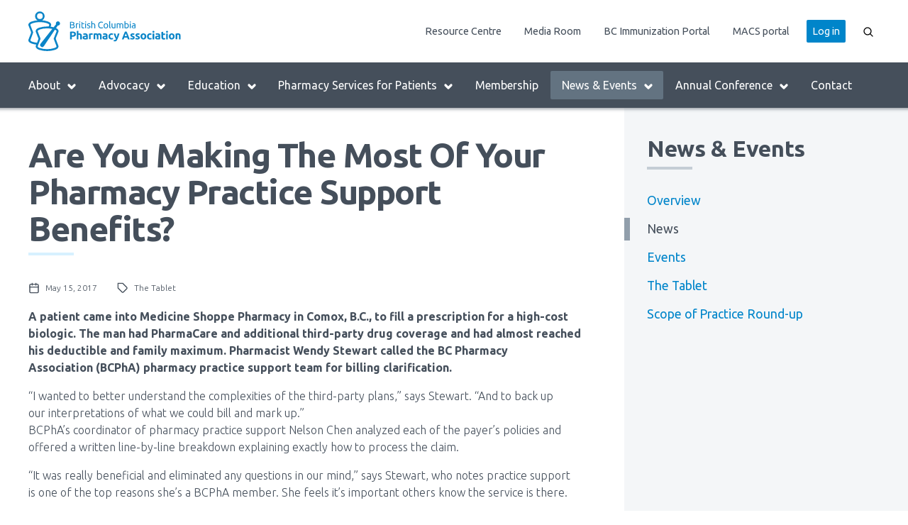

--- FILE ---
content_type: text/html; charset=UTF-8
request_url: https://www.bcpharmacy.ca/news/are-you-making-most-your-pharmacy-practice-support-benefits
body_size: 18302
content:
<!DOCTYPE html>
<html lang="en" dir="ltr" prefix="content: http://purl.org/rss/1.0/modules/content/  dc: http://purl.org/dc/terms/  foaf: http://xmlns.com/foaf/0.1/  og: http://ogp.me/ns#  rdfs: http://www.w3.org/2000/01/rdf-schema#  schema: http://schema.org/  sioc: http://rdfs.org/sioc/ns#  sioct: http://rdfs.org/sioc/types#  skos: http://www.w3.org/2004/02/skos/core#  xsd: http://www.w3.org/2001/XMLSchema# ">
  <head>
    <meta charset="utf-8" />
<script async src="https://www.googletagmanager.com/gtag/js?id=UA-22772911-2"></script>
<script>window.dataLayer = window.dataLayer || [];function gtag(){dataLayer.push(arguments)};gtag("js", new Date());gtag("set", "developer_id.dMDhkMT", true);gtag("config", "UA-22772911-2", {"groups":"default","anonymize_ip":true,"page_placeholder":"PLACEHOLDER_page_path","allow_ad_personalization_signals":false});</script>
<meta name="msapplication-config" content="/browserconfig.xml" />
<meta name="theme-color" content="#ffffff" />
<meta name="Generator" content="Drupal 10 (https://www.drupal.org)" />
<meta name="MobileOptimized" content="width" />
<meta name="HandheldFriendly" content="true" />
<meta name="viewport" content="width=device-width, initial-scale=1.0" />
<link rel="apple-touch-icon" sizes="180x180" href="/sites/default/files/favicons/apple-touch-icon.png" />
<link rel="icon" type="image/png" sizes="32x32" href="/sites/default/files/favicons/favicon-32x32.png" />
<link rel="icon" type="image/png" sizes="16x16" href="/sites/default/files/favicons/favicon-16x16.png" />
<link rel="manifest" href="/sites/default/files/favicons/manifest.json" />
<link rel="mask-icon" href="/sites/default/files/favicons/safari-pinned-tab.svg" color="#5bbad5" />
<link rel="shortcut icon" href="/sites/default/files/favicons/favicon.ico" />
<link rel="canonical" href="https://www.bcpharmacy.ca/news/are-you-making-most-your-pharmacy-practice-support-benefits" />
<link rel="shortlink" href="https://www.bcpharmacy.ca/node/240" />

    <title>Are you making the most of your pharmacy practice support benefits? | BC Pharmacy Association</title>
    <link rel="stylesheet" media="all" href="/core/modules/system/css/components/align.module.css?t7c7kl" />
<link rel="stylesheet" media="all" href="/core/modules/system/css/components/fieldgroup.module.css?t7c7kl" />
<link rel="stylesheet" media="all" href="/core/modules/system/css/components/container-inline.module.css?t7c7kl" />
<link rel="stylesheet" media="all" href="/core/modules/system/css/components/clearfix.module.css?t7c7kl" />
<link rel="stylesheet" media="all" href="/core/modules/system/css/components/details.module.css?t7c7kl" />
<link rel="stylesheet" media="all" href="/core/modules/system/css/components/hidden.module.css?t7c7kl" />
<link rel="stylesheet" media="all" href="/core/modules/system/css/components/item-list.module.css?t7c7kl" />
<link rel="stylesheet" media="all" href="/core/modules/system/css/components/js.module.css?t7c7kl" />
<link rel="stylesheet" media="all" href="/core/modules/system/css/components/nowrap.module.css?t7c7kl" />
<link rel="stylesheet" media="all" href="/core/modules/system/css/components/position-container.module.css?t7c7kl" />
<link rel="stylesheet" media="all" href="/core/modules/system/css/components/reset-appearance.module.css?t7c7kl" />
<link rel="stylesheet" media="all" href="/core/modules/system/css/components/resize.module.css?t7c7kl" />
<link rel="stylesheet" media="all" href="/core/modules/system/css/components/system-status-counter.css?t7c7kl" />
<link rel="stylesheet" media="all" href="/core/modules/system/css/components/system-status-report-counters.css?t7c7kl" />
<link rel="stylesheet" media="all" href="/core/modules/system/css/components/system-status-report-general-info.css?t7c7kl" />
<link rel="stylesheet" media="all" href="/core/modules/system/css/components/tablesort.module.css?t7c7kl" />
<link rel="stylesheet" media="all" href="/core/modules/views/css/views.module.css?t7c7kl" />
<link rel="stylesheet" media="all" href="/modules/contrib/paragraphs/css/paragraphs.unpublished.css?t7c7kl" />
<link rel="stylesheet" media="all" href="/themes/custom/asclepius/libraries/swiper/swiper-bundle.min.css?t7c7kl" />
<link rel="stylesheet" media="all" href="/themes/custom/asclepius/build/styles/styles.css?t7c7kl" />
<link rel="stylesheet" media="all" href="//fonts.googleapis.com/css?family=Ubuntu:300,300i,400,400i,700,700i" />
<link rel="stylesheet" media="all" href="/themes/custom/asclepius/build/styles/social.css?t7c7kl" />
<link rel="stylesheet" media="all" href="/themes/custom/asclepius/build/styles/hacks.css?t7c7kl" />

    
    <!-- Google Tag Manager -->
    <script>(function(w,d,s,l,i){w[l]=w[l]||[];w[l].push({'gtm.start':
    new Date().getTime(),event:'gtm.js'});var f=d.getElementsByTagName(s)[0],
    j=d.createElement(s),dl=l!='dataLayer'?'&l='+l:'';j.async=true;j.src=
    'https://www.googletagmanager.com/gtm.js?id='+i+dl;f.parentNode.insertBefore(j,f);
    })(window,document,'script','dataLayer','GTM-MTZQ9J4');</script>
    <!-- End Google Tag Manager -->
  </head>
  <body class="node-type--article page-news-are-you-making-most-your-pharmacy-practice-support-benefits section-news is-anonymous with-subnav no-sidebar">
  <!-- Google Tag Manager (noscript) -->
  <noscript><iframe src="https://www.googletagmanager.com/ns.html?id=GTM-MTZQ9J4"
  height="0" width="0" style="display:none;visibility:hidden"></iframe></noscript>
  <!-- End Google Tag Manager (noscript) -->
    <div id="skip">
      <a href="#main-menu" class="visually-hidden focusable skip-link">
        Skip to main navigation
      </a>
    </div>
    
      <div class="dialog-off-canvas-main-canvas" data-off-canvas-main-canvas>
    <div class="l-page">
  <header class="l-header l-container l-section" role="banner">
        <div class="l-region header">
    <nav role="navigation" aria-labelledby="block-header-menu-menu" id="block-header-menu" class="block block-menu navigation menu--header">
            
  <h2 class="visually-hidden" id="block-header-menu-menu" class="visually-hidden block-title" id="block-header-menu-menu">Menu Block: Header Menu</h2>
  

        
              <ul class="c-menu c-menu--header c-menu--level-0">
                      <li class="c-menu__item">
                              <a href="/resource-centre" class="c-menu__link" data-drupal-link-system-path="node/9">Resource Centre</a>

                  </li>
                      <li class="c-menu__item">
                              <a href="/media" title="Media releases and media contacts" class="c-menu__link" data-drupal-link-system-path="node/27">Media Room</a>

                  </li>
                      <li class="c-menu__item">
                              <a href="https://www.bcpharmacy.ca/covidportal" title="Resources for pharmacies login required" class="c-menu__link">BC Immunization Portal</a>

                  </li>
                      <li class="c-menu__item">
                              <a href="https://www.bcpharmacy.ca/macs-portal" title="Access to medSask minor ailments guidelines" class="c-menu__link">MACS portal</a>

                  </li>
              </ul>
  



  </nav>
<nav role="navigation" aria-labelledby="block-main-menu-menu" id="block-main-menu" class="block block-menu navigation menu--main">
            
  <h2 class="visually-hidden" id="block-main-menu-menu" class="visually-hidden block-title" id="block-main-menu-menu">Menu Block: Main Menu</h2>
  

        
              <ul class="c-menu c-menu--main c-menu--level-0">
                      <li class="c-menu__item c-menu__item--expanded">
                                                    <a href="/about" class="c-menu__link" data-drupal-link-system-path="node/2">              About<span class="c-menu__item--icon"><svg xmlns="http://www.w3.org/2000/svg" width="24" height="24" viewBox="0 0 24 24" fill="none" stroke="#000" stroke-width="2" stroke-linecap="round" stroke-linejoin="round"><path class="icon__chevron--down" d="M6 9l6 6 6-6"/><path class="icon__plus" d="M12 5v14M5 12h14"/><path class="icon__minus" d="M5 12h14"/></svg></span>
            </a>

                                    <ul class="c-menu c-menu--main c-menu--level-0 c-menu--level-1">
              <li class="c-menu__item">
          <a href="/about" class="c-menu__link" data-drupal-link-system-path="node/2">Overview</a>
        </li>
              <li class="c-menu__item">
          <a href="/about/history" class="c-menu__link" data-drupal-link-system-path="node/11">History</a>
        </li>
              <li class="c-menu__item">
          <a href="/about/career-opportunities-bcpha" class="c-menu__link" data-drupal-link-system-path="node/14">Career Opportunities at BCPhA</a>
        </li>
              <li class="c-menu__item">
          <a href="/about/board-of-directors" class="c-menu__link" data-drupal-link-system-path="node/15">Board of Directors</a>
        </li>
              <li class="c-menu__item">
          <a href="/about/student-ambassadors" class="c-menu__link" data-drupal-link-system-path="node/16">Student Ambassadors</a>
        </li>
              <li class="c-menu__item">
          <a href="/about/staff" class="c-menu__link" data-drupal-link-system-path="node/17">Staff Team</a>
        </li>
              </ul>
  

                  </li>
                      <li class="c-menu__item c-menu__item--expanded">
                                                    <a href="/advocacy" class="c-menu__link" data-drupal-link-system-path="node/4">              Advocacy<span class="c-menu__item--icon"><svg xmlns="http://www.w3.org/2000/svg" width="24" height="24" viewBox="0 0 24 24" fill="none" stroke="#000" stroke-width="2" stroke-linecap="round" stroke-linejoin="round"><path class="icon__chevron--down" d="M6 9l6 6 6-6"/><path class="icon__plus" d="M12 5v14M5 12h14"/><path class="icon__minus" d="M5 12h14"/></svg></span>
            </a>

                                    <ul class="c-menu c-menu--main c-menu--level-0 c-menu--level-1">
              <li class="c-menu__item">
          <a href="/advocacy" class="c-menu__link" data-drupal-link-system-path="node/4">Overview</a>
        </li>
              <li class="c-menu__item">
          <a href="/advocacy/advocacy-program" class="c-menu__link" data-drupal-link-system-path="node/18">Government Relations and Advocacy Program</a>
        </li>
              <li class="c-menu__item">
          <a href="/advocacy/submissions" class="c-menu__link" data-drupal-link-system-path="node/19">Submissions to Governing Bodies</a>
        </li>
              <li class="c-menu__item">
          <a href="/advocacy/pharmacy-day-legislature" class="c-menu__link" data-drupal-link-system-path="node/5514">Pharmacy Day at the Legislature</a>
        </li>
              <li class="c-menu__item">
          <a href="/advocacy/pharmacy-appreciation-month" class="c-menu__link" data-drupal-link-system-path="node/2478">Pharmacy Appreciation Month</a>
        </li>
              <li class="c-menu__item">
          <a href="/advocacy/health-awareness-days" class="c-menu__link" data-drupal-link-system-path="node/5819">Health Awareness Days</a>
        </li>
              </ul>
  

                  </li>
                      <li class="c-menu__item c-menu__item--expanded">
                                                    <a href="/education" class="c-menu__link" data-drupal-link-system-path="node/5">              Education<span class="c-menu__item--icon"><svg xmlns="http://www.w3.org/2000/svg" width="24" height="24" viewBox="0 0 24 24" fill="none" stroke="#000" stroke-width="2" stroke-linecap="round" stroke-linejoin="round"><path class="icon__chevron--down" d="M6 9l6 6 6-6"/><path class="icon__plus" d="M12 5v14M5 12h14"/><path class="icon__minus" d="M5 12h14"/></svg></span>
            </a>

                                    <ul class="c-menu c-menu--main c-menu--level-0 c-menu--level-1">
              <li class="c-menu__item">
          <a href="/education" class="c-menu__link" data-drupal-link-system-path="node/5">Overview</a>
        </li>
              <li class="c-menu__item">
          <a href="/education/training-sessions" class="c-menu__link" data-drupal-link-system-path="node/22">Training Sessions and Workshops</a>
        </li>
              <li class="c-menu__item">
          <a href="/education/webinars" class="c-menu__link" data-drupal-link-system-path="node/21">Webinars</a>
        </li>
              <li class="c-menu__item">
          <a href="/education/etraining" class="c-menu__link" data-drupal-link-system-path="node/20">eTraining</a>
        </li>
              <li class="c-menu__item">
          <a href="/education/training-sessions/oat" class="c-menu__link" data-drupal-link-system-path="node/2278">OAT Workshop Registration</a>
        </li>
              <li class="c-menu__item">
          <a href="/oud-guidelines" class="c-menu__link" data-drupal-link-system-path="node/4543">OUD Guidelines (Updated for 2023)</a>
        </li>
              </ul>
  

                  </li>
                      <li class="c-menu__item c-menu__item--expanded">
                                                    <a href="/pharmacy-services" class="c-menu__link" data-drupal-link-system-path="node/4501">              Pharmacy Services for Patients<span class="c-menu__item--icon"><svg xmlns="http://www.w3.org/2000/svg" width="24" height="24" viewBox="0 0 24 24" fill="none" stroke="#000" stroke-width="2" stroke-linecap="round" stroke-linejoin="round"><path class="icon__chevron--down" d="M6 9l6 6 6-6"/><path class="icon__plus" d="M12 5v14M5 12h14"/><path class="icon__minus" d="M5 12h14"/></svg></span>
            </a>

                                    <ul class="c-menu c-menu--main c-menu--level-0 c-menu--level-1">
              <li class="c-menu__item">
          <a href="/pharmacy-services" class="c-menu__link" data-drupal-link-system-path="node/4501">Overview</a>
        </li>
              <li class="c-menu__item">
          <a href="/pharmacy-services/RAT-kits" class="c-menu__link" data-drupal-link-system-path="node/5108">COVID-19 Rapid Test Kits</a>
        </li>
              <li class="c-menu__item">
          <a href="/mmr" class="c-menu__link" data-drupal-link-system-path="node/4720">Measles, Mumps and Rubella (MMR) Vaccines</a>
        </li>
              <li class="c-menu__item">
          <a href="/pharmacy-services/minor-ailments-and-contraception-services" class="c-menu__link" data-drupal-link-system-path="node/4508">Minor Ailments and Contraception Services</a>
        </li>
              <li class="c-menu__item">
          <a href="/pharmacy-services/paxlovid" class="c-menu__link" data-drupal-link-system-path="node/4503">Paxlovid™</a>
        </li>
              <li class="c-menu__item">
          <a href="/rsv-vaccines" class="c-menu__link" data-drupal-link-system-path="node/4500">Respiratory Syncytial Virus (RSV) Vaccines in Pharmacies</a>
        </li>
              <li class="c-menu__item">
          <a href="/pharmacy-services/fall-vaccines" title="Information about COVID-19 and/or flu vaccinations offered in pharmacies" class="c-menu__link" data-drupal-link-system-path="node/2986">Respiratory illness vaccines</a>
        </li>
              <li class="c-menu__item">
          <a href="/pharmacy-services/HPV-vaccines" class="c-menu__link" data-drupal-link-system-path="node/228">Human papillomavirus (HPV) Vaccines</a>
        </li>
              <li class="c-menu__item">
          <a href="https://www.bcpharmacy.ca/oat-pharmacies" title="Listing of B.C. pharmacies offering OAT services" class="c-menu__link">Opioid Agonist Treatment (OAT)</a>
        </li>
              <li class="c-menu__item">
          <a href="https://www.bcpharmacy.ca/pharmacy-services/naloxone" title="Take Home Naloxone kits in B.C. pharmacies" class="c-menu__link">Take Home Naloxone</a>
        </li>
              </ul>
  

                  </li>
                      <li class="c-menu__item">
                              <a href="/membership" class="c-menu__link" data-drupal-link-system-path="node/6">Membership</a>

                  </li>
                      <li class="c-menu__item c-menu__item--expanded c-menu__item--active-trail">
                                                    <a href="/news-events" class="c-menu__link is-active" data-drupal-link-system-path="node/7">              News &amp; Events<span class="c-menu__item--icon"><svg xmlns="http://www.w3.org/2000/svg" width="24" height="24" viewBox="0 0 24 24" fill="none" stroke="#000" stroke-width="2" stroke-linecap="round" stroke-linejoin="round"><path class="icon__chevron--down" d="M6 9l6 6 6-6"/><path class="icon__plus" d="M12 5v14M5 12h14"/><path class="icon__minus" d="M5 12h14"/></svg></span>
            </a>

                                    <ul class="c-menu c-menu--main c-menu--level-0 c-menu--level-1">
              <li class="c-menu__item">
          <a href="/news-events" class="c-menu__link" data-drupal-link-system-path="node/7">Overview</a>
        </li>
              <li class="c-menu__item">
          <a href="/news" class="c-menu__link" data-drupal-link-system-path="node/23">News</a>
        </li>
              <li class="c-menu__item">
          <a href="/events" class="c-menu__link" data-drupal-link-system-path="node/24">Events</a>
        </li>
              <li class="c-menu__item">
          <a href="/tablet" class="c-menu__link" data-drupal-link-system-path="node/26">The Tablet</a>
        </li>
              <li class="c-menu__item">
          <a href="https://www.bcpharmacy.ca/scope-practice-round" class="c-menu__link">Scope of Practice Round-up</a>
        </li>
              </ul>
  

                  </li>
                      <li class="c-menu__item c-menu__item--expanded">
                                                    <a href="/conference" class="c-menu__link" data-drupal-link-system-path="node/5803">              Annual Conference<span class="c-menu__item--icon"><svg xmlns="http://www.w3.org/2000/svg" width="24" height="24" viewBox="0 0 24 24" fill="none" stroke="#000" stroke-width="2" stroke-linecap="round" stroke-linejoin="round"><path class="icon__chevron--down" d="M6 9l6 6 6-6"/><path class="icon__plus" d="M12 5v14M5 12h14"/><path class="icon__minus" d="M5 12h14"/></svg></span>
            </a>

                                    <ul class="c-menu c-menu--main c-menu--level-0 c-menu--level-1">
              <li class="c-menu__item">
          <a href="/conference" class="c-menu__link" data-drupal-link-system-path="node/5803">2026 Annual Conference</a>
        </li>
              <li class="c-menu__item">
          <a href="/conference/2025" class="c-menu__link" data-drupal-link-system-path="node/5116">2025 Annual Conference</a>
        </li>
              <li class="c-menu__item">
          <a href="/conference/awards" class="c-menu__link" data-drupal-link-system-path="node/544">Excellence in Pharmacy Awards</a>
        </li>
              <li class="c-menu__item">
          <a href="/conference/privacy" class="c-menu__link" data-drupal-link-system-path="node/567">Privacy Policy</a>
        </li>
              </ul>
  

                  </li>
                      <li class="c-menu__item">
                              <a href="/contact" class="c-menu__link" data-drupal-link-system-path="node/3">Contact</a>

                  </li>
              </ul>
  



  </nav>
<div id="block-menutoggleblock" class="block block-bcpha-blocks block-menu-toggle-block">
  
    
      <div class="c-menu-toggle">
  <button title="Open Menu" class="button button--link"><span class="button--label">Menu</span><span class="button--icon"><svg xmlns="http://www.w3.org/2000/svg" width="24" height="24" viewBox="0 0 24 24" fill="none" stroke="#000" stroke-width="2" stroke-linecap="round" stroke-linejoin="round"><path class="icon__close" d="M18 6l-12 12M6 6l12 12"/><path class="icon__rows" d="M3 12h18M3 6h18M3 18h18"/></svg></span></button>
</div>
  </div>
<div id="block-searchblock" class="block block-bcpha-search block-search">
  
    
      <div class="c-search-form">
  <form class="search-form c-form c-search-form" data-drupal-selector="search-form" action="/news/are-you-making-most-your-pharmacy-practice-support-benefits" method="post" id="search-form" accept-charset="UTF-8">
  <div class="js-form-item c-form__item js-form-type-textfield c-form__item-search js-form-item-search form-no-label">
      <label for="edit-search--2" class="visually-hidden">Search</label>
        <input placeholder="Search..." class="c-search-form__input form-text" data-drupal-selector="edit-search" type="text" id="edit-search--2" name="search" value="揭阳市交通公众网公文字体下载" size="60" maxlength="128" />

        </div>
<input autocomplete="off" data-drupal-selector="form-lsoy2yqzoaff5gcgipwea-xmwdtqyg-gqix33s-fqww" type="hidden" name="form_build_id" value="form-lsOY2YQZOAFf5gCgipWea-xmWdTQYG_GqIx33s_fQww" />
<input data-drupal-selector="edit-search-form" type="hidden" name="form_id" value="search_form" />
<div data-drupal-selector="edit-actions" class="form-actions js-form-wrapper form-wrapper" id="edit-actions--2"><input class="button--primary c-search-form__submit button js-form-submit form-submit" data-drupal-selector="edit-submit" type="submit" id="edit-submit" name="op" value="Search" />
</div>

</form>

</div>
<button title="Open Search" class="button button--link button--search-toggle"><span class="button--icon"><svg xmlns="http://www.w3.org/2000/svg" width="24" height="24" viewBox="0 0 24 24" fill="none" stroke="#000" stroke-width="2" stroke-linecap="round" stroke-linejoin="round"><circle class="icon__search" cx="10.5" cy="10.5" r="7.5"/><path class="icon__search" d="M21 21l-5.2-5.2"/><path class="icon__close" d="M18 6l-12 12M6 6l12 12"/></svg></span></button>

  </div>
<div id="block-asclepius-branding" class="block block-system block-system-branding-block">
  
    
        <a href="/" title="Home" rel="home">
      <img src="/themes/custom/asclepius/build/components/logo/images/bcpha-logo--colour.svg" alt="Home" />
    </a>
  </div>
<nav role="navigation" aria-labelledby="block-asclepius-account-menu-menu" id="block-asclepius-account-menu" class="block block-menu navigation menu--account">
            
  <h2 class="visually-hidden" id="block-asclepius-account-menu-menu" class="visually-hidden block-title" id="block-asclepius-account-menu-menu">User account menu</h2>
  

        
              <ul class="c-menu c-menu--account c-menu--level-0">
                      <li class="c-menu__item">
                              <a href="/saml/login" class="c-menu__link" data-drupal-link-system-path="saml/login">Log in</a>

                  </li>
              </ul>
  



  </nav>

  </div>

    
  </header>

      <div class="l-container l-section">
      
      
          <div class="l-region highlighted">
    <div data-drupal-messages-fallback class="hidden"></div>

  </div>

      
    </div>
  
  <main role="main" class="l-main l-container l-section">
    <a id="main-content" tabindex="-1"></a>          <div class="l-hero">
            <div class="l-region hero">
    <div class="views-element-container block block-views block-views-blockhero-block" id="block-views-block-hero-block">
  
    
      <div><div class="js-view-dom-id-cc2177d3aa5104933b3021cfec196ed738ebfba4f19771b08ddfca805304523b">
  
  
  

  
  
  

    

  
  

  
  

  
  
</div>
</div>

  </div>

  </div>

      </div>
    
    <div class="l-content">
                <div class="l-region content-top">
    <div id="block-asclepius-page-title" class="block block-core block-page-title-block">
  
    
      
  <h1 class="page-title"><span>Are you making the most of your pharmacy practice support benefits?</span>
</h1>


  </div>

  </div>

          <div class="l-region content">
    <div id="block-asclepius-content" class="block block-system block-system-main-block">
  
    
      <article about="/news/are-you-making-most-your-pharmacy-practice-support-benefits">

  
    

  <div class="news__teaser--meta">
          <span class="glyph"><svg class="glyph__icon glyph__icon--calendar" xmlns="http://www.w3.org/2000/svg" width="16" height="16" viewBox="0 0 24 24" stroke="currentColor" stroke-width="2" stroke-linecap="round" stroke-linejoin="round" fill="none"><rect x="3" y="4" width="18" height="18" rx="2" ry="2"/><path d="M16 2v4M8 2v4M3 10h18"/></svg><span class="glyph__label">May 15, 2017</span></span>
                  <span class="glyph"><svg class="glyph__icon glyph__icon--tag" xmlns="http://www.w3.org/2000/svg" width="16" height="16" viewBox="0 0 24 24" stroke="currentColor" stroke-width="2" stroke-linecap="round" stroke-linejoin="round" fill="none"><path d="M20.59 13.41l-7.17 7.17a2 2 0 0 1-2.83 0l-8.59-8.58v-10h10l8.59 8.59a2 2 0 0 1 0 2.82zM7 7"/></svg><span class="glyph__label"><span>
                    The Tablet
  </span>
</span></span>
          </div>

  <div class="news__body">
    
                  <div class="paragraph paragraph--type--text paragraph--view-mode--default c-text-paragraph">
                                <div class="c-text-paragraph__text">
            <div><p><strong>A patient came into Medicine Shoppe Pharmacy in Comox, B.C., to fill a&nbsp;prescription for a high-cost biologic. The man had PharmaCare and additional&nbsp;third-party drug coverage and had almost reached his deductible and family&nbsp;maximum. Pharmacist Wendy Stewart called the BC Pharmacy Association&nbsp;(BCPhA) pharmacy practice support team for billing clarification.</strong></p>

<p>“I wanted to better understand the complexities of the&nbsp;third-party plans,” says Stewart. “And to back up our&nbsp;interpretations of what we could bill and mark up.”<br />
BCPhA’s coordinator of pharmacy practice support Nelson&nbsp;Chen analyzed each of the payer’s policies and offered a&nbsp;written line-by-line breakdown explaining exactly how to&nbsp;process the claim.</p>

<p>“It was really beneficial and eliminated any questions in&nbsp;our mind,” says Stewart, who notes practice support is&nbsp;one of the top reasons she’s a BCPhA member. She feels&nbsp;it’s important others know the service is there.</p>

<p>Answering your practice questions&nbsp;The pharmacy practice support department at the BCPhA&nbsp;is dedicated to handling member inquiries around scope&nbsp;of practice, clinical services, training programs and public&nbsp;or private payer policies. Their job is to make life easier&nbsp;for busy, practicing pharmacists.</p>

<p>Stewart says some of the clarifications they receive&nbsp;from the BCPhA have helped simplify their workflow. For&nbsp;example, one of her coworkers, Greg Ouellette, recently&nbsp;reached out to BCPhA to clarify requirements around&nbsp;their custom software-generated medication review drug therapy problem (DTP) form. He received&nbsp;reassurance that patients did not need&nbsp;to sign the DTP form, although they do&nbsp;have to sign the best possible medication&nbsp;history (BPMH) form. He then passed&nbsp;along that information to all staff.</p>

<p>The team at Medicine Shoppe does a lot of medication reviews and injections&nbsp;thanks, in part, to a pharmacist dedicated&nbsp;to clinical services five days a week.<br />
Four pharmacists are also in the process&nbsp;of achieving&nbsp;their geriatric&nbsp;certification to&nbsp;support the large&nbsp;senior population&nbsp;in the Comox&nbsp;Valley. It can be a&nbsp;lot to juggle for a busy pharmacy.</p>

<p>That’s why the extra support from&nbsp;the Association is helpful. Owner and&nbsp;pharmacy manager Catherine McCann&nbsp;says PharmaCare and third-party billing&nbsp;is the one area that has given her the&nbsp;most grief since she bought the Comox&nbsp;Medicine Shoppe two years ago.</p>

<p>“We work really hard to do it the right&nbsp;way,” McCann says. “But I do find that&nbsp;billing can be more difficult here in B.C.;&nbsp;there’s more coordination of benefits.”</p>

<p>“I really appreciate the collective wisdom&nbsp;of the Association regarding billing&nbsp;issues,” she says. “Even when I think I&nbsp;know what I’m doing, in the thick of the<br />
day it’s easy to make a misstep when&nbsp;there are so many exceptions or special&nbsp;considerations.</p>

<p>“I’ve often asked for clarification. Just&nbsp;having someone to reflect the steps back&nbsp;to me is sometimes all I need.”</p>

<p>Chen, who is a regulated pharmacy&nbsp;technician, says that’s exactly what he’s there for. “I’m the first level of support,”&nbsp;he says. “If I can help you, I will, if not, I’ll<br />
escalate it to pharmacists Ann Johnston&nbsp;or Derek Desrosiers.”</p>

<p><strong>Saving time for busy pharmacists</strong></p>

<p>The three-person team often acts as&nbsp;knowledge translators, interpreting College of Pharmacists of BC regulations&nbsp;or payer policies, and following up with<br />
their resources and contacts to confirm.&nbsp;Then they provide concrete, written&nbsp;references to back them up.</p>

<p>“Regulations that are good for the patient&nbsp;should also be good for the profession,”&nbsp;McCann notes. “But sometimes policies&nbsp;can be ambiguous. It’s nice to be able to&nbsp;call a real, live voice for clarification.”</p>

<p>Chen adds that often the answers are&nbsp;available to pharmacists, but they might&nbsp;not know where to find it – and it takes&nbsp;time to do so.</p>

<p>Stewart agrees saving time is a big deal.&nbsp;“Whenever I call or email the responses&nbsp;are always very prompt and I find it really&nbsp;valuable,” she says. “And it absolutely&nbsp;saves us time.”</p>

<p><strong>Expanded support for pharmacy&nbsp;members</strong></p>

<p>While all members have access to this&nbsp;service, pharmacy – or corporate –&nbsp;members also receive detailed audit&nbsp;advice, as well as business support&nbsp;around buying a pharmacy, PharmaCare&nbsp;enrollment agreements or College&nbsp;requirements.</p>

<p>Venus Afshari, founder and owner of West&nbsp;Lonsdale Pharmacy in North Vancouver,&nbsp;says that she often requires clarification on&nbsp;PharmaCare dispensing fee billing, claim&nbsp;procedures and policy interpretations.&nbsp;Having it in writing from BCPhA's team&nbsp;means she can easily use the information&nbsp;as a reference point to share with her&nbsp;pharmacy manager and staff.</p>

<p>“Especially when it comes to audits,&nbsp;it’s not considered a mistake anymore&nbsp;– it’s considered fraud, so it’s a huge&nbsp;deal,” Afshari says. That support is the&nbsp;most significant benefit she finds in her&nbsp;corporate membership, with the policy and&nbsp;procedure manuals a close second.</p>

<p>“The BCPhA can be that advisor that has&nbsp;the pharmacy's owner and pharmacists'&nbsp;benefit in mind,” she says. “As a provider,&nbsp;that's a serious concern that I've found is&nbsp;non-existent, so it's great to have that.”</p>

<p>Elaine Akers is the vice-president of&nbsp;regulatory affairs for Medical Pharmacies&nbsp;Group Limited, which has three locations&nbsp;in B.C. Following a recent PharmaCare&nbsp;audit of their largest volume store, Akers&nbsp;reached out for audit assistance from&nbsp;BCPhA. Desrosiers met with her multiple&nbsp;times to review the audit and create a draft&nbsp;response. He also recommended a lawyer&nbsp;who was skilled with PharmaCare audits.</p>

<p>“It was very, very helpful knowing that you&nbsp;have the support and assistance, because&nbsp;every public payer likes you to respond in&nbsp;different ways,” says Akers.</p>

<p>She says she would definitely recommend&nbsp;other pharmacy members reach out if&nbsp;they need help.</p>

<p>“I’m sure every audit that occurs is a little&nbsp;different, so you get the benefit of having&nbsp;someone who has the experience and has&nbsp;looked at all these scenarios before.</p>

<p><strong>Support with opening – and running – a&nbsp;pharmacy</strong></p>

<p>The co-owner of two HealthPlus&nbsp;Pharmacies in Richmond, Mandeep Aulakh&nbsp;agrees that the service she receives is&nbsp;invaluable, particularly since she opened&nbsp;her second location four years ago.</p>

<p>"The Association was very helpful and readily&nbsp;available to answer any questions that we&nbsp;had and provide clarification where needed.</p>

<p>"There are many changes that have&nbsp;been happening in the pharmacy world;&nbsp;it is reassuring to be able to contact&nbsp;someone that is able to communicate this&nbsp;information to us," she adds.</p>

<p>To be proactive around audits, she checks&nbsp;in with the BCPhA team about anything&nbsp;else the pharmacists can incorporate&nbsp;into their practice. She’s also asked for a&nbsp;breakdown of policies, such as frequency&nbsp;of dispensing, for example.</p>

<p>“[The team] is always accommodating, and&nbsp;if they aren’t sure they find out. They send&nbsp;me something by email to prove it, so I&nbsp;have documentation that shows us how we&nbsp;should be doing something,” says Aulakh.</p>

<p>Aulakh says it saves her the time of having&nbsp;to go research herself. “It’s always good&nbsp;to have someone to be able to call on and&nbsp;get clarification. It’s great having someone&nbsp;on your side. This is the most important&nbsp;value I received from the BCPhA – it’s the&nbsp;biggest reason I’m a member, so I can call&nbsp;them up to ask for help.”</p>
</div>
      </div>
            </div>

                <div class="paragraph paragraph--type--callout paragraph--view-mode--default c-callout-paragraph c-callout-paragraph--teaser">
                  <h3 class="c-callout-paragraph__heading">
            <div>About the Author</div>
      </h3>
                    <div class="c-callout-paragraph__text">
            <div><p>Elise Steeves is the Senior Editor for <em>The Tablet</em>&nbsp;and the Manager of Communications for the BC Pharmacy Association.</p>
</div>
      </div>
                  </div>

        
  </div>

      <div class="c-callout-paragraph c-callout-paragraph--teaser c-callout-paragraph--ref">
      <div class="c-callout-paragraph__text"><p>This article is featured in <em>The Tablet</em>. The Tablet features pharmacy and industry news, profiles on B.C. pharmacists, information on research developments and new products.</p></div>
      <div class="c-callout-paragraph__link">
        <a class="button button--link" href="/publications/mayjun-2017-issue"><span class="button__label"></span>View May/Jun 2017 Issue</a>
      </div>
    </div>
  
</article>

  </div>

  </div>

          <div class="l-region content-bottom">
    <div id="block-social-share-block-node-article" class="block block-bcpha-social-share block-social-share">
  
    
      <div class="c-social-share">
  <div class="c-social-share__content">
    <ul class="rrssb-buttons">

      <li class="rrssb-facebook">
  <!--  Replace with your URL. For best results, make sure your page has the proper FB Open Graph tags in header:
        https://developers.facebook.com/docs/opengraph/howtos/maximizing-distribution-media-content/ -->
  <a href="https://www.facebook.com/sharer/sharer.php?u=https%3A%2F%2Fwww.bcpharmacy.ca%2Fnews%2Fare-you-making-most-your-pharmacy-practice-support-benefits" class="popup">
    <span class="rrssb-icon">
      <svg xmlns="http://www.w3.org/2000/svg" viewBox="0 0 29 29">
  <path d="M26.4 0H2.6C1.714 0 0 1.715 0 2.6v23.8c0 .884 1.715 2.6 2.6 2.6h12.393V17.988h-3.996v-3.98h3.997v-3.062c0-3.746 2.835-5.97 6.177-5.97 1.6 0 2.444.173 2.845.226v3.792H21.18c-1.817 0-2.156.9-2.156 2.168v2.847h5.045l-.66 3.978h-4.386V29H26.4c.884 0 2.6-1.716 2.6-2.6V2.6c0-.885-1.716-2.6-2.6-2.6z" />
</svg>

    </span>
    <span class="rrssb-text">Facebook</span>
  </a>
</li>      <li class="rrssb-twitter">
  <!-- Replace href with your Meta and URL information  -->
  <a href="https://twitter.com/intent/tweet?text=Are%20you%20making%20the%20most%20of%20your%20pharmacy%20practice%20support%20benefits%3F%20%E2%80%94%20https%3A%2F%2Fwww.bcpharmacy.ca%2Fnews%2Fare-you-making-most-your-pharmacy-practice-support-benefits" class="popup">
    <span class="rrssb-icon">
      <svg xmlns="http://www.w3.org/2000/svg" viewBox="0 0 28 28">
  <path d="M24.253 8.756C24.69 17.08 18.297 24.182 9.97 24.62a15.093 15.093 0 0 1-8.86-2.32c2.702.18 5.375-.648 7.507-2.32a5.417 5.417 0 0 1-4.49-3.64c.802.13 1.62.077 2.4-.154a5.416 5.416 0 0 1-4.412-5.11 5.43 5.43 0 0 0 2.168.387A5.416 5.416 0 0 1 2.89 4.498a15.09 15.09 0 0 0 10.913 5.573 5.185 5.185 0 0 1 3.434-6.48 5.18 5.18 0 0 1 5.546 1.682 9.076 9.076 0 0 0 3.33-1.317 5.038 5.038 0 0 1-2.4 2.942 9.068 9.068 0 0 0 3.02-.85 5.05 5.05 0 0 1-2.48 2.71z" />
</svg>

    </span>
    <span class="rrssb-text">Twitter</span>
  </a>
</li>      <li class="rrssb-googleplus">
  <!-- Replace href with your meta and URL information.  -->
  <a href="https://plus.google.com/share?url=https%3A%2F%2Fwww.bcpharmacy.ca%2Fnews%2Fare-you-making-most-your-pharmacy-practice-support-benefits" class="popup">
    <span class="rrssb-icon">
      <svg xmlns="http://www.w3.org/2000/svg" width="24" height="24" viewBox="0 0 24 24">
  <path d="M21 8.29h-1.95v2.6h-2.6v1.82h2.6v2.6H21v-2.6h2.6v-1.885H21V8.29zM7.614 10.306v2.925h3.9c-.26 1.69-1.755 2.925-3.9 2.925-2.34 0-4.29-2.016-4.29-4.354s1.885-4.353 4.29-4.353c1.104 0 2.014.326 2.794 1.105l2.08-2.08c-1.3-1.17-2.924-1.883-4.874-1.883C3.65 4.586.4 7.835.4 11.8s3.25 7.212 7.214 7.212c4.224 0 6.953-2.988 6.953-7.082 0-.52-.065-1.104-.13-1.624H7.614z" />
</svg>

    </span>
    <span class="rrssb-text">Google+</span>
  </a>
</li>      <li class="rrssb-linkedin">
  <!-- Replace href with your meta and URL information -->
  <a href="http://www.linkedin.com/shareArticle?mini=true&amp;url=https%3A%2F%2Fwww.bcpharmacy.ca%2Fnews%2Fare-you-making-most-your-pharmacy-practice-support-benefits&amp;title=Are%20you%20making%20the%20most%20of%20your%20pharmacy%20practice%20support%20benefits%3F" class="popup">
    <span class="rrssb-icon">
      <svg xmlns="http://www.w3.org/2000/svg" viewBox="0 0 28 28">
  <path d="M25.424 15.887v8.447h-4.896v-7.882c0-1.98-.71-3.33-2.48-3.33-1.354 0-2.158.91-2.514 1.802-.13.315-.162.753-.162 1.194v8.216h-4.9s.067-13.35 0-14.73h4.9v2.087c-.01.017-.023.033-.033.05h.032v-.05c.65-1.002 1.812-2.435 4.414-2.435 3.222 0 5.638 2.106 5.638 6.632zM5.348 2.5c-1.676 0-2.772 1.093-2.772 2.54 0 1.42 1.066 2.538 2.717 2.546h.032c1.71 0 2.77-1.132 2.77-2.546C8.056 3.593 7.02 2.5 5.344 2.5h.005zm-2.48 21.834h4.896V9.604H2.867v14.73z" />
</svg>

    </span>
    <span class="rrssb-text">LinkedIn</span>
  </a>
</li>      <li class="rrssb-email">
  <!-- Replace subject with your message using URL encoding: http://meyerweb.com/eric/tools/dencoder/ -->
  <a href="mailto:?Subject=Are%20you%20making%20the%20most%20of%20your%20pharmacy%20practice%20support%20benefits%3F&body=https%3A%2F%2Fwww.bcpharmacy.ca%2Fnews%2Fare-you-making-most-your-pharmacy-practice-support-benefits">
    <span class="rrssb-icon">
      <svg xmlns="http://www.w3.org/2000/svg" width="24" height="24" viewBox="0 0 24 24">
  <path d="M21.386 2.614H2.614A2.345 2.345 0 0 0 .279 4.961l-.01 14.078a2.353 2.353 0 0 0 2.346 2.347h18.771a2.354 2.354 0 0 0 2.347-2.347V4.961a2.356 2.356 0 0 0-2.347-2.347zm0 4.694L12 13.174 2.614 7.308V4.961L12 10.827l9.386-5.866v2.347z" />
</svg>

    </span>
    <span class="rrssb-text">Email</span>
  </a>
</li>

                                                                  
    </ul>
  </div>
</div>

  </div>
<div class="views-element-container block block-views block-views-blockarticle-related-articles-block" id="block-views-block-article-related-articles-block-node-article">
  
      <h2 class="block-title">Related Articles</h2>
    
      <div><div class="js-view-dom-id-ff27d5d869dd2f18c3984c8ae2f056ea9a925f968cc572e9b99cde0e13d0a051">
  
  
  

  
  
  

    <div class="news__teaser">
        <div class="news__teaser--title">
      <h4><a href="/news/quitnow-delivering-responsive-evidence-based-tobacco-and-nicotine-cessation-services" hreflang="en">QuitNow: Delivering responsive, evidence-based tobacco and nicotine cessation services</a></h4>
    </div>
        <div class="news__teaser--meta">
              <span class="glyph"><svg class="glyph__icon glyph__icon--calendar" xmlns="http://www.w3.org/2000/svg" width="16" height="16" viewBox="0 0 24 24" stroke="currentColor" stroke-width="2" stroke-linecap="round" stroke-linejoin="round" fill="none"><rect x="3" y="4" width="18" height="18" rx="2" ry="2"/><path d="M16 2v4M8 2v4M3 10h18"/></svg>
<span class="glyph__label"><time datetime="2026-01-03T12:00:00Z">January 3, 2026</time>
</span></span>
                    <span class="glyph"><svg class="glyph__icon glyph__icon--tag" xmlns="http://www.w3.org/2000/svg" width="16" height="16" viewBox="0 0 24 24" stroke="currentColor" stroke-width="2" stroke-linecap="round" stroke-linejoin="round" fill="none"><path d="M20.59 13.41l-7.17 7.17a2 2 0 0 1-2.83 0l-8.59-8.58v-10h10l8.59 8.59a2 2 0 0 1 0 2.82zM7 7"/></svg>
<span class="glyph__label">The Tablet</span></span>
          </div>
          <div class="news__teaser--action">
      <a class="button button--link" href="/news/quitnow-delivering-responsive-evidence-based-tobacco-and-nicotine-cessation-services"><span class="button__label">Read full article</span><svg class="button__icon button__icon--arrow-right" xmlns="http://www.w3.org/2000/svg" width="16" height="16" viewBox="0 0 24 24" stroke="currentColor" stroke-width="3" stroke-linecap="round" stroke-linejoin="round" fill="none"><path d="M4 12h16m-6-6l6 6-6 6"/></svg></a>
    </div>
  </div>

  <div class="news__teaser">
        <div class="news__teaser--title">
      <h4><a href="/tablet/fall-25/mark-kunzli-demystifying-pharmacy-audits" hreflang="en">Mark Kunzli: Demystifying pharmacy audits</a></h4>
    </div>
        <div class="news__teaser--meta">
              <span class="glyph"><svg class="glyph__icon glyph__icon--calendar" xmlns="http://www.w3.org/2000/svg" width="16" height="16" viewBox="0 0 24 24" stroke="currentColor" stroke-width="2" stroke-linecap="round" stroke-linejoin="round" fill="none"><rect x="3" y="4" width="18" height="18" rx="2" ry="2"/><path d="M16 2v4M8 2v4M3 10h18"/></svg>
<span class="glyph__label"><time datetime="2025-11-10T12:00:00Z">November 10, 2025</time>
</span></span>
                    <span class="glyph"><svg class="glyph__icon glyph__icon--tag" xmlns="http://www.w3.org/2000/svg" width="16" height="16" viewBox="0 0 24 24" stroke="currentColor" stroke-width="2" stroke-linecap="round" stroke-linejoin="round" fill="none"><path d="M20.59 13.41l-7.17 7.17a2 2 0 0 1-2.83 0l-8.59-8.58v-10h10l8.59 8.59a2 2 0 0 1 0 2.82zM7 7"/></svg>
<span class="glyph__label">The Tablet</span></span>
          </div>
          <div class="news__teaser--action">
      <a class="button button--link" href="/tablet/fall-25/mark-kunzli-demystifying-pharmacy-audits"><span class="button__label">Read full article</span><svg class="button__icon button__icon--arrow-right" xmlns="http://www.w3.org/2000/svg" width="16" height="16" viewBox="0 0 24 24" stroke="currentColor" stroke-width="3" stroke-linecap="round" stroke-linejoin="round" fill="none"><path d="M4 12h16m-6-6l6 6-6 6"/></svg></a>
    </div>
  </div>


  
  

  
  

  
  
</div>
</div>

  </div>

  </div>

    </div>

          <div id="sidebars" class="l-sidebars">
                  <aside class="l-sidebar-first l-section" role="complementary">
                <div class="l-region sidebar-first">
    <nav role="navigation" aria-labelledby="block-main-menu-secondary-section-news-events-menu" id="block-main-menu-secondary-section-news-events" class="block block-menu navigation menu--main">
      
  <h2 id="block-main-menu-secondary-section-news-events-menu" id="block-main-menu-secondary-section-news-events-menu" class="block-title">News &amp; Events</h2>
  

        
              <ul class="c-menu c-menu--main c-menu--main--secondary c-menu--level-0">
                      <li class="c-menu__item">
                              <a href="/news-events" class="c-menu__link" data-drupal-link-system-path="node/7">Overview</a>

                  </li>
                      <li class="c-menu__item c-menu__item--active-trail">
                              <a href="/news" class="c-menu__link is-active" data-drupal-link-system-path="node/23">News</a>

                  </li>
                      <li class="c-menu__item c-menu__item--collapsed">
                              <a href="/events" class="c-menu__link" data-drupal-link-system-path="node/24">Events</a>

                  </li>
                      <li class="c-menu__item c-menu__item--collapsed">
                              <a href="/tablet" class="c-menu__link" data-drupal-link-system-path="node/26">The Tablet</a>

                  </li>
                      <li class="c-menu__item">
                              <a href="https://www.bcpharmacy.ca/scope-practice-round" class="c-menu__link">Scope of Practice Round-up</a>

                  </li>
              </ul>
  



  </nav>

  </div>

          </aside>
        
              </div>
    
  </main>

      <footer class="l-footer l-container l-section" role="contentinfo">
          <div class="l-region footer">
    <div id="block-bcphabrandblock" class="block block-bcpha-blocks block-bcpha-brand-block">
  
    
      <div class="c-bcpha-brand">
  <div class="c-bcpha-brand__content">
    <svg xmlns="http://www.w3.org/2000/svg" viewBox="0 0 165.34 43"><defs><style>.a{fill:#fff;}</style></defs><title>bcpha-logo--white</title><path class="a" d="M47.07,18.33H45.63l-.44-.08V11.44l.44-.08h1.43a6.67,6.67,0,0,1,1.13.09,2.85,2.85,0,0,1,.91.31,1.65,1.65,0,0,1,.61.56,1.59,1.59,0,0,1,.22.86,1.53,1.53,0,0,1-.27.94,1.62,1.62,0,0,1-.72.54,2.09,2.09,0,0,1,1,.57,1.56,1.56,0,0,1,.36,1.1,1.77,1.77,0,0,1-.76,1.56A4.37,4.37,0,0,1,47.07,18.33Zm-.91-4.07h1a4.37,4.37,0,0,0,.68-.05,1.66,1.66,0,0,0,.55-.18.91.91,0,0,0,.5-.87.88.88,0,0,0-.14-.51,1,1,0,0,0-.38-.33,2.09,2.09,0,0,0-.58-.19,3.92,3.92,0,0,0-.7-.06h-1Zm0,.78v2.44h1a5.7,5.7,0,0,0,.82-.06,2.3,2.3,0,0,0,.67-.19,1.18,1.18,0,0,0,.46-.39,1.08,1.08,0,0,0,.17-.63,1.17,1.17,0,0,0-.13-.58,1,1,0,0,0-.37-.37,1.81,1.81,0,0,0-.58-.2,4.38,4.38,0,0,0-.76-.06Z"/><path class="a" d="M53.44,13h1l-.16.81H54a3.2,3.2,0,0,0-.66-.06,2.44,2.44,0,0,0-.51.06l-.33.07v4.37h-.93v-5a6.42,6.42,0,0,1,.82-.23A5.29,5.29,0,0,1,53.44,13Z"/><path class="a" d="M55.79,12.13a.59.59,0,0,1-.42-.17.65.65,0,0,1,0-.89.63.63,0,0,1,.85,0,.65.65,0,0,1,0,.89A.59.59,0,0,1,55.79,12.13Zm.47,6.14h-.93v-5.2h.93Z"/><path class="a" d="M58.6,13.07h2v.78h-2v2.4a2.88,2.88,0,0,0,.06.65,1,1,0,0,0,.18.4.65.65,0,0,0,.3.21,1.33,1.33,0,0,0,.42.06,2,2,0,0,0,.68-.1l.35-.13.18.77a3.36,3.36,0,0,1-.49.17,2.78,2.78,0,0,1-.8.1,2.43,2.43,0,0,1-.87-.13,1.28,1.28,0,0,1-.55-.41,1.62,1.62,0,0,1-.29-.67,4.38,4.38,0,0,1-.08-.91V11.62l.93-.16Z"/><path class="a" d="M62.11,12.13a.6.6,0,0,1-.42-.17.65.65,0,0,1,0-.89.63.63,0,0,1,.85,0,.65.65,0,0,1,0,.89A.6.6,0,0,1,62.11,12.13Zm.47,6.14h-.93v-5.2h.93Z"/><path class="a" d="M65.27,17.6a1.84,1.84,0,0,0,.84-.15.51.51,0,0,0,.28-.48.64.64,0,0,0-.27-.54,4.29,4.29,0,0,0-.89-.45l-.58-.25a2,2,0,0,1-.47-.29,1.28,1.28,0,0,1-.32-.41,1.45,1.45,0,0,1,.39-1.68,2.17,2.17,0,0,1,1.39-.41h.44l.41.06.33.08.23.07-.17.8a2.33,2.33,0,0,0-.47-.17,3,3,0,0,0-.77-.08,1.42,1.42,0,0,0-.68.15.51.51,0,0,0-.29.48.67.67,0,0,0,.06.3.69.69,0,0,0,.2.23,1.64,1.64,0,0,0,.33.19l.48.19.66.28a2.06,2.06,0,0,1,.5.31,1.21,1.21,0,0,1,.32.44,1.58,1.58,0,0,1,.11.63A1.24,1.24,0,0,1,66.8,18a2.67,2.67,0,0,1-1.53.37,4,4,0,0,1-1.08-.12l-.53-.17.17-.8.51.18A2.94,2.94,0,0,0,65.27,17.6Z"/><path class="a" d="M68.4,18.27v-7.6l.93-.16v2.66A3.27,3.27,0,0,1,70.47,13a2.64,2.64,0,0,1,1,.18,1.62,1.62,0,0,1,.66.49,1.9,1.9,0,0,1,.34.75,4.4,4.4,0,0,1,.1,1v2.92h-.93V15.55a4.38,4.38,0,0,0-.07-.82,1.37,1.37,0,0,0-.21-.55.85.85,0,0,0-.4-.31,1.76,1.76,0,0,0-.62-.1h-.61l-.26.05-.17.05v4.32Z"/><path class="a" d="M79.06,18.42a3.56,3.56,0,0,1-1.33-.24,2.83,2.83,0,0,1-1-.7A3.17,3.17,0,0,1,76,16.34a4.7,4.7,0,0,1-.23-1.55A4.2,4.2,0,0,1,76,13.25a3.35,3.35,0,0,1,.71-1.13,3,3,0,0,1,1-.7A3.42,3.42,0,0,1,79,11.18a4.55,4.55,0,0,1,.78.06,4.69,4.69,0,0,1,.6.14,2.92,2.92,0,0,1,.42.16l.22.12-.28.8-.26-.13-.38-.14a3.48,3.48,0,0,0-.47-.11,2.93,2.93,0,0,0-.51,0,2.47,2.47,0,0,0-1,.19,2,2,0,0,0-.75.55,2.49,2.49,0,0,0-.48.88,3.79,3.79,0,0,0-.17,1.15A4.13,4.13,0,0,0,77,15.93a2.48,2.48,0,0,0,.43.88,2,2,0,0,0,.73.56,2.41,2.41,0,0,0,1,.2,3.73,3.73,0,0,0,1.11-.14,5,5,0,0,0,.66-.25l.25.8a1.4,1.4,0,0,1-.25.13,3.44,3.44,0,0,1-.45.15,5.83,5.83,0,0,1-.63.12A5.71,5.71,0,0,1,79.06,18.42Z"/><path class="a" d="M86.61,15.67a3.29,3.29,0,0,1-.18,1.12,2.57,2.57,0,0,1-.5.86,2.22,2.22,0,0,1-.78.56,2.56,2.56,0,0,1-2,0,2.22,2.22,0,0,1-.78-.56,2.57,2.57,0,0,1-.5-.86,3.56,3.56,0,0,1,0-2.23,2.57,2.57,0,0,1,.5-.87,2.23,2.23,0,0,1,.78-.55,2.56,2.56,0,0,1,2,0,2.23,2.23,0,0,1,.78.55,2.57,2.57,0,0,1,.5.87A3.3,3.3,0,0,1,86.61,15.67Zm-1,0a2.24,2.24,0,0,0-.4-1.4,1.38,1.38,0,0,0-2.15,0,2.24,2.24,0,0,0-.4,1.4,2.23,2.23,0,0,0,.4,1.4,1.38,1.38,0,0,0,2.15,0,2.23,2.23,0,0,0,.43-1.4Z"/><path class="a" d="M89.36,18.37A1.78,1.78,0,0,1,88.14,18a1.46,1.46,0,0,1-.36-1.09V10.67l.93-.16v6.25a1.52,1.52,0,0,0,0,.38.52.52,0,0,0,.13.24.57.57,0,0,0,.24.14l.37.07Z"/><path class="a" d="M94.48,18.12q-.32.08-.84.17a7.27,7.27,0,0,1-1.22.09,2.58,2.58,0,0,1-1-.17,1.63,1.63,0,0,1-.66-.5A2,2,0,0,1,90.4,17a3.89,3.89,0,0,1-.11-1V13.07h.93v2.72a2.35,2.35,0,0,0,.3,1.36,1.17,1.17,0,0,0,1,.41h1V13.07h.93Z"/><path class="a" d="M95.94,13.22l.84-.17A7.31,7.31,0,0,1,98,13a2.28,2.28,0,0,1,.84.14,1.47,1.47,0,0,1,.57.4l.22-.14a2.44,2.44,0,0,1,.37-.18,4,4,0,0,1,.49-.15,2.49,2.49,0,0,1,.58-.06,2.36,2.36,0,0,1,1,.18,1.41,1.41,0,0,1,.59.49,1.92,1.92,0,0,1,.29.76,5.75,5.75,0,0,1,.08,1v2.92h-.93V15.55a5.9,5.9,0,0,0,0-.79,1.52,1.52,0,0,0-.17-.55.78.78,0,0,0-.34-.32,1.26,1.26,0,0,0-.55-.11,2.07,2.07,0,0,0-.78.13,1.53,1.53,0,0,0-.42.23,3.37,3.37,0,0,1,.12.57,5.13,5.13,0,0,1,0,.65v2.92H99V15.55a5.24,5.24,0,0,0-.05-.79,1.58,1.58,0,0,0-.17-.55.78.78,0,0,0-.34-.32,1.24,1.24,0,0,0-.54-.11h-1v4.39h-.93Z"/><path class="a" d="M105.37,13.3a2.53,2.53,0,0,1,.51-.23,2.43,2.43,0,0,1,.79-.12,2.36,2.36,0,0,1,1,.2,2.08,2.08,0,0,1,.74.56,2.47,2.47,0,0,1,.46.86,3.73,3.73,0,0,1,.15,1.1,3.29,3.29,0,0,1-.18,1.14,2.39,2.39,0,0,1-.53.85,2.32,2.32,0,0,1-.82.54,2.92,2.92,0,0,1-1.08.19,6.54,6.54,0,0,1-1.15-.09q-.5-.09-.82-.18V10.67l.93-.16Zm0,4.16.39.08a4.78,4.78,0,0,0,.63,0,1.54,1.54,0,0,0,1.2-.49,2,2,0,0,0,.45-1.41,3.34,3.34,0,0,0-.08-.75,1.69,1.69,0,0,0-.26-.6,1.26,1.26,0,0,0-.46-.4,1.5,1.5,0,0,0-.69-.15,1.84,1.84,0,0,0-.7.13,1.92,1.92,0,0,0-.49.27Z"/><path class="a" d="M110.65,12.13a.6.6,0,0,1-.42-.17.65.65,0,0,1,0-.89.63.63,0,0,1,.85,0,.65.65,0,0,1,0,.89A.6.6,0,0,1,110.65,12.13Zm.47,6.14h-.93v-5.2h.93Z"/><path class="a" d="M114.24,12.94a2.69,2.69,0,0,1,.94.15,1.46,1.46,0,0,1,1,1,3,3,0,0,1,.1.81v3.25l-.33,0-.49.06-.58.06h-.62a3.42,3.42,0,0,1-.81-.09,1.81,1.81,0,0,1-.64-.29,1.31,1.31,0,0,1-.42-.51,1.81,1.81,0,0,1-.15-.77,1.48,1.48,0,0,1,.17-.74,1.39,1.39,0,0,1,.47-.5,2.21,2.21,0,0,1,.7-.28,3.81,3.81,0,0,1,.84-.09h1V15a2.1,2.1,0,0,0,0-.46,1.05,1.05,0,0,0-.18-.4.91.91,0,0,0-.35-.28,1.39,1.39,0,0,0-.58-.1,4.38,4.38,0,0,0-.8.06,2.85,2.85,0,0,0-.52.13l-.11-.77a2.84,2.84,0,0,1,.6-.15A5.15,5.15,0,0,1,114.24,12.94Zm.08,4.66h.58a2.51,2.51,0,0,0,.42-.06V16a1.2,1.2,0,0,0-.33-.08,3.6,3.6,0,0,0-.54,0H114a1.37,1.37,0,0,0-.43.13.93.93,0,0,0-.33.26.68.68,0,0,0-.13.44.75.75,0,0,0,.32.69A1.66,1.66,0,0,0,114.32,17.6Z"/><path class="a" d="M47.79,21.86a5.2,5.2,0,0,1,2.86.65,2.37,2.37,0,0,1,1,2.14,2.4,2.4,0,0,1-1,2.17,5.21,5.21,0,0,1-2.88.67h-.59v2.78H45.3v-8.2a10.53,10.53,0,0,1,1.3-.17Q47.28,21.86,47.79,21.86Zm.12,1.6h-.74v2.4h.59a3.18,3.18,0,0,0,1.46-.26,1,1,0,0,0,.49-1,1.18,1.18,0,0,0-.13-.58,1,1,0,0,0-.36-.37,1.62,1.62,0,0,0-.57-.19,4.76,4.76,0,0,0-.74,0Z"/><path class="a" d="M52.6,30.27v-9L54.39,21v3a3.67,3.67,0,0,1,.46-.11,2.9,2.9,0,0,1,.55,0,3.38,3.38,0,0,1,1.28.21,2,2,0,0,1,.82.59,2.29,2.29,0,0,1,.43.91,5.08,5.08,0,0,1,.13,1.18v3.56h-1.8V26.92A2.47,2.47,0,0,0,56,25.7a.89.89,0,0,0-.82-.36,2.31,2.31,0,0,0-.45,0l-.38.09v4.8Z"/><path class="a" d="M61.72,23.79A4.14,4.14,0,0,1,63,24a2,2,0,0,1,.85.52,1.91,1.91,0,0,1,.45.82,4,4,0,0,1,.13,1.07v3.72l-1.07.2a10.3,10.3,0,0,1-1.66.11,5.23,5.23,0,0,1-1.11-.11,2.41,2.41,0,0,1-.86-.35,1.61,1.61,0,0,1-.55-.64,2.21,2.21,0,0,1-.19-1,1.84,1.84,0,0,1,.22-.94,1.71,1.71,0,0,1,.59-.61,2.69,2.69,0,0,1,.85-.33,4.79,4.79,0,0,1,1-.1,5.65,5.65,0,0,1,.62,0,2.8,2.8,0,0,1,.44.08v-.17a1,1,0,0,0-.28-.73,1.34,1.34,0,0,0-1-.28,6.13,6.13,0,0,0-.9.07,3.88,3.88,0,0,0-.77.19l-.23-1.44L60,24l.51-.1.58-.07A5.08,5.08,0,0,1,61.72,23.79ZM61.86,29h.88V27.62H62a3.53,3.53,0,0,0-.47,0,1.24,1.24,0,0,0-.39.11.67.67,0,0,0-.26.23.64.64,0,0,0-.1.36.61.61,0,0,0,.28.58A1.55,1.55,0,0,0,61.86,29Z"/><path class="a" d="M69.68,25.54l-.56-.13a3.49,3.49,0,0,0-.7-.07H68l-.35.07v4.82H65.88v-6A10.81,10.81,0,0,1,67,24a6.53,6.53,0,0,1,1.46-.15h.76l.41.07A1.94,1.94,0,0,1,70,24Z"/><path class="a" d="M74.23,26.92A2.47,2.47,0,0,0,74,25.7a.82.82,0,0,0-.76-.36h-.7v4.87H70.77v-6.1L71.3,24l.65-.12.7-.08h.71a3,3,0,0,1,1.11.17,2.54,2.54,0,0,1,.7.41,3.35,3.35,0,0,1,1.8-.59,3.16,3.16,0,0,1,1.24.21,1.87,1.87,0,0,1,.77.59,2.25,2.25,0,0,1,.4.91,6,6,0,0,1,.11,1.18v3.56H77.7V26.92a2.46,2.46,0,0,0-.22-1.22.82.82,0,0,0-.76-.36,1.59,1.59,0,0,0-.4.07,1.57,1.57,0,0,0-.43.18,2.73,2.73,0,0,1,.11.58v4.09H74.23Z"/><path class="a" d="M83.18,23.79A4.14,4.14,0,0,1,84.5,24a2.05,2.05,0,0,1,.85.52,1.91,1.91,0,0,1,.45.82,4,4,0,0,1,.13,1.07v3.72l-1.07.2a10.3,10.3,0,0,1-1.66.11,5.23,5.23,0,0,1-1.11-.11,2.41,2.41,0,0,1-.86-.35,1.61,1.61,0,0,1-.55-.64,2.21,2.21,0,0,1-.19-1,1.84,1.84,0,0,1,.22-.94,1.71,1.71,0,0,1,.59-.61,2.69,2.69,0,0,1,.85-.33,4.79,4.79,0,0,1,1-.1,5.65,5.65,0,0,1,.62,0,2.8,2.8,0,0,1,.44.08v-.17a1,1,0,0,0-.28-.73,1.34,1.34,0,0,0-1-.28,6.13,6.13,0,0,0-.9.07,3.88,3.88,0,0,0-.77.19L81,24.08l.39-.1.51-.1.58-.07ZM83.32,29h.88V27.62h-.72a3.53,3.53,0,0,0-.47,0,1.24,1.24,0,0,0-.39.11.67.67,0,0,0-.26.23.64.64,0,0,0-.1.36.61.61,0,0,0,.28.58A1.55,1.55,0,0,0,83.32,29Z"/><path class="a" d="M87,27.11a3.71,3.71,0,0,1,.22-1.29,3.1,3.1,0,0,1,.64-1.06,3.06,3.06,0,0,1,1-.71,3.36,3.36,0,0,1,1.37-.26,4.41,4.41,0,0,1,.92.09,4.49,4.49,0,0,1,.82.26l-.37,1.43A4.49,4.49,0,0,0,91,25.4a2.89,2.89,0,0,0-.67-.07,1.42,1.42,0,0,0-1.18.49,2,2,0,0,0-.39,1.3,2.1,2.1,0,0,0,.37,1.32,1.53,1.53,0,0,0,1.28.47,4.33,4.33,0,0,0,.7-.06,2.93,2.93,0,0,0,.68-.19l.25,1.46a4.2,4.2,0,0,1-.78.23,5.14,5.14,0,0,1-1,.1,3.89,3.89,0,0,1-1.49-.26,2.81,2.81,0,0,1-1-.7,2.74,2.74,0,0,1-.59-1A4.46,4.46,0,0,1,87,27.11Z"/><path class="a" d="M98.92,24q-.54,1.82-1.13,3.42t-1.29,3.1a7,7,0,0,1-.5.92,2.85,2.85,0,0,1-.55.62,2,2,0,0,1-.68.36,3.06,3.06,0,0,1-.88.11,3.63,3.63,0,0,1-.78-.08,3.47,3.47,0,0,1-.58-.17l.31-1.43a3,3,0,0,0,.49.13,2.78,2.78,0,0,0,.46,0,1,1,0,0,0,.74-.26A2.08,2.08,0,0,0,95,30q-.61-1.2-1.22-2.69A33.36,33.36,0,0,1,92.59,24h1.9q.12.47.28,1l.34,1.1q.18.56.37,1.09l.36,1q.16-.43.33-1l.33-1.09.3-1.1.27-1Z"/><path class="a" d="M108,30.27l-.3-.89-.32-.91H104.1l-.32.91q-.16.46-.29.89h-1.94q.47-1.34.89-2.48t.82-2.15q.4-1,.79-1.91t.81-1.77h1.78q.41.86.81,1.77t.8,1.91q.4,1,.83,2.15t.89,2.48Zm-2.25-6.43-.18.49-.27.72-.34.9-.39,1H107l-.37-1-.34-.9-.28-.72Z"/><path class="a" d="M112.77,29a1.79,1.79,0,0,0,.7-.1.37.37,0,0,0,.2-.37.46.46,0,0,0-.26-.38,5.07,5.07,0,0,0-.8-.37q-.42-.16-.76-.32a2.25,2.25,0,0,1-.58-.4,1.62,1.62,0,0,1-.37-.56,2.07,2.07,0,0,1-.13-.78,1.69,1.69,0,0,1,.66-1.4,2.87,2.87,0,0,1,1.81-.52,5.82,5.82,0,0,1,1.1.1,5.12,5.12,0,0,1,.84.22l-.31,1.39a6.74,6.74,0,0,0-.68-.19,3.7,3.7,0,0,0-.82-.08q-.84,0-.84.47a.49.49,0,0,0,0,.19.41.41,0,0,0,.14.16,2,2,0,0,0,.29.17l.47.2a7.35,7.35,0,0,1,1,.43,2.33,2.33,0,0,1,.61.46,1.41,1.41,0,0,1,.31.54,2.39,2.39,0,0,1,.09.69,1.6,1.6,0,0,1-.7,1.41,3.5,3.5,0,0,1-2,.48,5.69,5.69,0,0,1-1.4-.14,5.63,5.63,0,0,1-.77-.24l.3-1.45a5.83,5.83,0,0,0,.94.28A4.52,4.52,0,0,0,112.77,29Z"/><path class="a" d="M118.33,29a1.79,1.79,0,0,0,.7-.1.37.37,0,0,0,.2-.37.46.46,0,0,0-.26-.38,5,5,0,0,0-.8-.37,8.2,8.2,0,0,1-.76-.32,2.22,2.22,0,0,1-.58-.4,1.62,1.62,0,0,1-.37-.56,2,2,0,0,1-.13-.78,1.69,1.69,0,0,1,.66-1.4,2.87,2.87,0,0,1,1.81-.52,5.81,5.81,0,0,1,1.1.1,5.1,5.1,0,0,1,.84.22l-.31,1.39a6.65,6.65,0,0,0-.68-.19,3.71,3.71,0,0,0-.82-.08q-.84,0-.84.47a.48.48,0,0,0,0,.19.4.4,0,0,0,.14.16,2.09,2.09,0,0,0,.29.17l.47.2a7.35,7.35,0,0,1,1,.43,2.32,2.32,0,0,1,.61.46,1.4,1.4,0,0,1,.31.54,2.43,2.43,0,0,1,.09.69,1.6,1.6,0,0,1-.7,1.41,3.5,3.5,0,0,1-2,.48,5.62,5.62,0,0,1-2.17-.38l.3-1.45a5.82,5.82,0,0,0,.94.28A4.53,4.53,0,0,0,118.33,29Z"/><path class="a" d="M128,27.1a4.09,4.09,0,0,1-.22,1.36,3,3,0,0,1-.62,1.06,2.81,2.81,0,0,1-1,.68,3.51,3.51,0,0,1-2.55,0,2.82,2.82,0,0,1-1-.68,3.12,3.12,0,0,1-.64-1.06,3.9,3.9,0,0,1-.23-1.36,3.78,3.78,0,0,1,.23-1.36,3.07,3.07,0,0,1,.65-1,2.91,2.91,0,0,1,1-.67,3.37,3.37,0,0,1,2.5,0,2.86,2.86,0,0,1,1,.67,3.06,3.06,0,0,1,.64,1A3.85,3.85,0,0,1,128,27.1Zm-1.82,0a2.25,2.25,0,0,0-.33-1.3,1.19,1.19,0,0,0-1.89,0,2.21,2.21,0,0,0-.34,1.3,2.27,2.27,0,0,0,.34,1.31,1.16,1.16,0,0,0,1.89,0,2.31,2.31,0,0,0,.3-1.31Z"/><path class="a" d="M128.81,27.11a3.71,3.71,0,0,1,.22-1.29,3.1,3.1,0,0,1,.64-1.06,3.06,3.06,0,0,1,1-.71,3.36,3.36,0,0,1,1.37-.26,4.41,4.41,0,0,1,.92.09,4.49,4.49,0,0,1,.82.26l-.37,1.43a4.49,4.49,0,0,0-.55-.17,2.89,2.89,0,0,0-.67-.07,1.42,1.42,0,0,0-1.18.49,2,2,0,0,0-.39,1.3,2.1,2.1,0,0,0,.37,1.32,1.53,1.53,0,0,0,1.28.47,4.33,4.33,0,0,0,.7-.06,2.93,2.93,0,0,0,.68-.19l.25,1.46a4.2,4.2,0,0,1-.78.23,5.14,5.14,0,0,1-1,.1,3.89,3.89,0,0,1-1.49-.26,2.81,2.81,0,0,1-1-.7,2.74,2.74,0,0,1-.59-1A4.46,4.46,0,0,1,128.81,27.11Z"/><path class="a" d="M136.83,22.13a1,1,0,0,1-.32.77,1.14,1.14,0,0,1-1.5,0,1.1,1.1,0,0,1,0-1.55,1.14,1.14,0,0,1,1.5,0A1,1,0,0,1,136.83,22.13Zm-.17,8.14h-1.79V24h1.79Z"/><path class="a" d="M140.39,23.79a4.14,4.14,0,0,1,1.32.18,2,2,0,0,1,.85.52,1.9,1.9,0,0,1,.45.82,4,4,0,0,1,.13,1.07V30.1l-1.07.2a10.31,10.31,0,0,1-1.66.11,5.24,5.24,0,0,1-1.11-.11,2.4,2.4,0,0,1-.86-.35,1.62,1.62,0,0,1-.55-.64,2.22,2.22,0,0,1-.19-1,1.84,1.84,0,0,1,.22-.94,1.72,1.72,0,0,1,.59-.61,2.68,2.68,0,0,1,.85-.33,4.78,4.78,0,0,1,1-.1,5.67,5.67,0,0,1,.62,0,2.79,2.79,0,0,1,.44.08v-.17a1,1,0,0,0-.28-.73,1.34,1.34,0,0,0-1-.28,6.11,6.11,0,0,0-.9.07,3.91,3.91,0,0,0-.77.19L138.24,24l.39-.1.51-.1.58-.07Zm.14,5.23h.88v-1.4h-.72a3.55,3.55,0,0,0-.47,0,1.25,1.25,0,0,0-.39.11.66.66,0,0,0-.26.23.63.63,0,0,0-.1.36.61.61,0,0,0,.28.58,1.56,1.56,0,0,0,.78.1Z"/><path class="a" d="M144.48,22.39l1.79-.29V24h2.15v1.49h-2.15v2.22a1.76,1.76,0,0,0,.2.9.85.85,0,0,0,.8.34,3.45,3.45,0,0,0,.59,0,3.07,3.07,0,0,0,.56-.15l.25,1.39a5,5,0,0,1-.72.23,4.19,4.19,0,0,1-1,.1,3.19,3.19,0,0,1-1.21-.2,1.9,1.9,0,0,1-.77-.55,2,2,0,0,1-.4-.86,5.05,5.05,0,0,1-.11-1.12Z"/><path class="a" d="M151.58,22.13a1,1,0,0,1-.32.77,1.14,1.14,0,0,1-1.5,0,1.1,1.1,0,0,1,0-1.55,1.14,1.14,0,0,1,1.5,0A1,1,0,0,1,151.58,22.13Zm-.17,8.14h-1.79V24h1.79Z"/><path class="a" d="M158.75,27.1a4.11,4.11,0,0,1-.22,1.36,3,3,0,0,1-.62,1.06,2.82,2.82,0,0,1-1,.68,3.49,3.49,0,0,1-2.54,0,2.81,2.81,0,0,1-1-.68,3.09,3.09,0,0,1-.64-1.06,3.9,3.9,0,0,1-.23-1.36,3.76,3.76,0,0,1,.23-1.36,3.09,3.09,0,0,1,.65-1,2.92,2.92,0,0,1,1-.67,3.37,3.37,0,0,1,2.5,0,2.84,2.84,0,0,1,1,.67,3,3,0,0,1,.64,1A3.87,3.87,0,0,1,158.75,27.1Zm-1.82,0a2.24,2.24,0,0,0-.33-1.3,1.19,1.19,0,0,0-1.89,0,2.22,2.22,0,0,0-.34,1.3,2.28,2.28,0,0,0,.34,1.31,1.09,1.09,0,0,0,.95.49,1.07,1.07,0,0,0,.94-.49,2.3,2.3,0,0,0,.32-1.31Z"/><path class="a" d="M159.89,24.17a10,10,0,0,1,1.18-.25,9.63,9.63,0,0,1,1.51-.11,3.69,3.69,0,0,1,1.34.21,2,2,0,0,1,.85.59,2.31,2.31,0,0,1,.44.91,4.86,4.86,0,0,1,.13,1.18v3.56h-1.79V26.92a2.42,2.42,0,0,0-.23-1.22.93.93,0,0,0-.85-.36h-.79v4.87h-1.79Z"/><path class="a" d="M34.34,12.73a2.22,2.22,0,0,0-.88-1.46A2.26,2.26,0,0,0,30,13.82V14l-.1.13-2.48,3.1a23.4,23.4,0,0,0-3.28-.64h0l.53-1.37a1.9,1.9,0,0,0,.09-.67c0-2.09-2.62-3.35-4.33-3.8a23.88,23.88,0,0,0-5.41-1,5.19,5.19,0,1,0-5.17,0,23.94,23.94,0,0,0-5.56,1.06C2.62,11.18,0,12.44,0,14.53a1.94,1.94,0,0,0,.09.67l2.06,5.28c.16.37.51,1.23.75,1.87h0a1.52,1.52,0,0,1,0,1h0c-.29.81-.73,1.93-.74,1.94L.09,30.61a2.17,2.17,0,0,0-.09.67c0,2.09,2.62,3.35,4.33,3.8h0A25.46,25.46,0,0,0,8.57,36L8,37.38A2.14,2.14,0,0,0,8,38c0,2.09,2.62,3.35,4.33,3.8h.05a25.84,25.84,0,0,0,8,1.15,25.84,25.84,0,0,0,8-1.15h0c1.72-.44,4.33-1.7,4.33-3.8a2.15,2.15,0,0,0-.09-.67L30.6,32s-.45-1.13-.74-2h0a1.52,1.52,0,0,1,0-1h0c.24-.64.59-1.5.75-1.87L32.68,22a2,2,0,0,0,.09-.67c0-1.49-1.33-2.56-2.71-3.21l1.85-2.74h.16a2.27,2.27,0,0,0,2.28-2.61M9.4,5.19a3.1,3.1,0,1,1,3.1,3.1,3.1,3.1,0,0,1-3.1-3.1h0M9.4,34a23.38,23.38,0,0,1-4.4-.9H4.9A6.85,6.85,0,0,1,2.55,32a1.15,1.15,0,0,1-.26-1.19L5,23.51a1.84,1.84,0,0,0,0-1.37c-.32-.75-.92-2.38-1-2.45L2.3,15.11a1.08,1.08,0,0,1,.34-1.3,9.64,9.64,0,0,1,2.29-1.08,22.65,22.65,0,0,1,7.48-1.07,22.66,22.66,0,0,1,7.48,1.07,9.64,9.64,0,0,1,2.29,1.08,1.08,1.08,0,0,1,.34,1.3L22,16.38H20.34a25.89,25.89,0,0,0-8.07,1.16C10.58,17.94,8,19.2,8,21.29A2,2,0,0,0,8,22l2.06,5.28c.16.37.51,1.23.75,1.87h0a1.52,1.52,0,0,1,0,1h0c-.29.81-.73,1.93-.74,2L9.37,34M30.14,20.57a1.08,1.08,0,0,1,.34,1.3l-1.79,4.58c0,.07-.63,1.69-1,2.45a1.85,1.85,0,0,0,0,1.37l2.76,7.25a1.15,1.15,0,0,1-.25,1.19,6.87,6.87,0,0,1-2.36,1.12h-.06a23.73,23.73,0,0,1-7.45,1.06,23.72,23.72,0,0,1-7.45-1.06h-.06a6.86,6.86,0,0,1-2.35-1.12,1.15,1.15,0,0,1-.26-1.19L13,30.27a1.84,1.84,0,0,0,0-1.37c-.32-.75-.92-2.38-1-2.45l-1.79-4.58a1.08,1.08,0,0,1,.34-1.3,9.51,9.51,0,0,1,2.29-1.08,22.6,22.6,0,0,1,7.48-1.07A25.42,25.42,0,0,1,26,19L13.21,35.06a2.24,2.24,0,0,0,3.61,2.66h0l12-17.85A6.61,6.61,0,0,1,30.14,20.57Z"/></svg>
  </div>
</div>
  </div>
<nav role="navigation" aria-labelledby="block-footer-menu-menu" id="block-footer-menu" class="block block-menu navigation menu--footer">
            
  <h2 class="visually-hidden" id="block-footer-menu-menu" class="visually-hidden block-title" id="block-footer-menu-menu">Menu Block: Footer Menu</h2>
  

        
              <ul class="c-menu c-menu--footer c-menu--level-0">
                      <li class="c-menu__item">
                              <a href="/about" class="c-menu__link" data-drupal-link-system-path="node/2">About</a>

                  </li>
                      <li class="c-menu__item">
                              <a href="/advocacy" class="c-menu__link" data-drupal-link-system-path="node/4">Advocacy</a>

                  </li>
                      <li class="c-menu__item c-menu__item--collapsed">
                              <a href="/education/etraining" class="c-menu__link" data-drupal-link-system-path="node/20">eTraining</a>

                  </li>
                      <li class="c-menu__item">
                              <a href="/about/board-of-directors" class="c-menu__link" data-drupal-link-system-path="node/15">Board of Directors</a>

                  </li>
                      <li class="c-menu__item">
                              <a href="/the-tablet" class="c-menu__link">The Tablet</a>

                  </li>
              </ul>
  



  </nav>
<div id="block-socialblock" class="block block-bcpha-blocks block-social-block">
  
    
      <div class="c-social-block">
  <span class="c-social-block__title">Follow Us:</span>
  <ul class="c-social-block__content">
    <li class="c-social-block__item c-social-block__item--facebook"><a href="https://www.facebook.com/BCPharmacy.ca"><img class="c-social-block__item--icon" type="image/svg+xml" src="/themes/custom/asclepius/build/images/icons/social-facebook--white.svg" alt="Facebook Icon" /><span class="c-social-block__item--label">Facebook</span></a></li>
    <li class="c-social-block__item c-social-block__item--twitter"><a href="https://twitter.com/bc_pharmacy"><img class="c-social-block__item--icon" type="image/svg+xml" src="/themes/custom/asclepius/build/images/icons/social-x--white.svg" alt="Twitter Icon" /><span class="c-social-block__item--label">Twitter</span></a></li>
    <li class="c-social-block__item c-social-block__item--linkedin"><a href="https://ca.linkedin.com/company/bc-pharmacy-association"><img class="c-social-block__item--icon" type="image/svg+xml" src="/themes/custom/asclepius/build/images/icons/social-linkedin--white.svg" alt="LinkedIn Icon" /><span class="c-social-block__item--label">LinkedIn</span></a></li>
    <li class="c-social-block__item c-social-block__item--youtube"><a href="https://www.youtube.com/channel/UC0HP1BfrSDaCfSzPJxhGO9w"><img class="c-social-block__item--icon" type="image/svg+xml" src="/themes/custom/asclepius/build/images/icons/social-youtube--white.svg" alt="YouTube Icon" /><span class="c-social-block__item--label">YouTube</span></a></li>
    <li class="c-social-block__item c-social-block__item--instagram"><a href="https://www.instagram.com/bc_pharmacy/"><img class="c-social-block__item--icon" type="image/svg+xml" src="/themes/custom/asclepius/build/images/icons/social-instagram--white.svg" alt="Instagram Icon" /><span class="c-social-block__item--label">Instagram</span></a></li>
  </ul>
</div>

  </div>
<div id="block-copyrightblock" class="block-copyright-block block block-block-content block-block-content28b680b1-0ec8-4f2c-a882-a68834ff19f1">
  
    
      
            <div><div class="block--wrapper">
<p class="land-acknowledgement">The BC Pharmacy Association acknowledges that our office is situated on the traditional territories of the xʷməθkʷəy̓əm (Musqueam), Sḵwx̱wú7mesh (Squamish), and səlilwətaɬ (Tsleil-Waututh) Nations.</p>

<p>© 2025 British Columbia Pharmacy Association.</p>

<p class="link-bar"><a href="/terms-use">Terms of Use</a> <a href="/privacy-consent">Privacy Consent</a> <a href="/refund-policy">Refund Policy</a></p>

<button title="Back to Top" class="button button--outline button--back-to-top"><span class="button__label">Back to Top</span><span class="button__icon"><svg xmlns="http://www.w3.org/2000/svg" viewBox="0 0 20 22" stroke-width="2" stroke-linecap="round" stroke-linejoin="round"  stroke="currentColor" fill="none"><path d="M21,2H3" transform="translate(-2 -1)"/><polyline points="14 11 10 7 6 11"/><line x1="10" y1="21" x2="10" y2="7"/></svg></span></button>
</div></div>
      
  </div>

  </div>

    </footer>
  
</div>

  </div>

    
    <script type="application/json" data-drupal-selector="drupal-settings-json">{"path":{"baseUrl":"\/","pathPrefix":"","currentPath":"node\/240","currentPathIsAdmin":false,"isFront":false,"currentLanguage":"en"},"pluralDelimiter":"\u0003","suppressDeprecationErrors":true,"google_analytics":{"account":"UA-22772911-2","trackOutbound":true,"trackMailto":true,"trackTel":true,"trackDownload":true,"trackDownloadExtensions":"7z|aac|arc|arj|asf|asx|avi|bin|csv|doc(x|m)?|dot(x|m)?|exe|flv|gif|gz|gzip|hqx|jar|jpe?g|js|mp(2|3|4|e?g)|mov(ie)?|msi|msp|pdf|phps|png|ppt(x|m)?|pot(x|m)?|pps(x|m)?|ppam|sld(x|m)?|thmx|qtm?|ra(m|r)?|sea|sit|tar|tgz|torrent|txt|wav|wma|wmv|wpd|xls(x|m|b)?|xlt(x|m)|xlam|xml|z|zip"},"ajaxTrustedUrl":{"form_action_p_pvdeGsVG5zNF_XLGPTvYSKCf43t8qZYSwcfZl2uzM":true},"user":{"uid":0,"permissionsHash":"9369e6718bc0a2e23667d71afa5bea27606af837e86790f5c6f22d8943482bb9"}}</script>
<script src="/core/assets/vendor/jquery/jquery.min.js?v=3.7.1"></script>
<script src="/core/assets/vendor/once/once.min.js?v=1.0.1"></script>
<script src="/core/misc/drupalSettingsLoader.js?v=10.5.7"></script>
<script src="/core/misc/drupal.js?v=10.5.7"></script>
<script src="/core/misc/drupal.init.js?v=10.5.7"></script>
<script src="/themes/custom/asclepius/libraries/flexslider/jquery.flexslider.js?v=10.5.7"></script>
<script src="/themes/custom/asclepius/libraries/swiper/swiper-bundle.min.js?v=11.1.5"></script>
<script src="/themes/custom/asclepius/build/scripts/global.js?v=10.5.7"></script>
<script src="/themes/custom/asclepius/build/scripts/behaviors.js?v=10.5.7"></script>
<script src="/modules/custom/bcpha_social_share/js/rrssb.min.js?v=1.x"></script>
<script src="/modules/contrib/google_analytics/js/google_analytics.js?v=10.5.7"></script>

      </body>
</html>


--- FILE ---
content_type: text/css
request_url: https://www.bcpharmacy.ca/themes/custom/asclepius/build/styles/styles.css?t7c7kl
body_size: 20817
content:
/*! normalize.css v5.0.0 | MIT License | github.com/necolas/normalize.css */
/**
 * 1. Change the default font family in all browsers (opinionated).
 * 2. Correct the line height in all browsers.
 * 3. Prevent adjustments of font size after orientation changes in
 *    IE on Windows Phone and in iOS.
 */
/* Document
   ========================================================================== */
html {
  font-family: sans-serif;
  /* 1 */
  line-height: 1.15;
  /* 2 */
  -ms-text-size-adjust: 100%;
  /* 3 */
  -webkit-text-size-adjust: 100%;
  /* 3 */
}

/* Sections
   ========================================================================== */
/**
 * Remove the margin in all browsers (opinionated).
 */
body {
  margin: 0;
}

/**
 * Add the correct display in IE 9-.
 */
article,
aside,
footer,
header,
nav,
section {
  display: block;
}

/**
 * Correct the font size and margin on `h1` elements within `section` and
 * `article` contexts in Chrome, Firefox, and Safari.
 */
h1 {
  font-size: 2em;
  margin: 0.67em 0;
}

/* Grouping content
   ========================================================================== */
/**
 * Add the correct display in IE 9-.
 * 1. Add the correct display in IE.
 */
figcaption,
figure,
main {
  /* 1 */
  display: block;
}

/**
 * Add the correct margin in IE 8.
 */
figure {
  margin: 1em 40px;
}

/**
 * 1. Add the correct box sizing in Firefox.
 * 2. Show the overflow in Edge and IE.
 */
hr {
  -webkit-box-sizing: content-box;
          box-sizing: content-box;
  /* 1 */
  height: 0;
  /* 1 */
  overflow: visible;
  /* 2 */
}

/**
 * 1. Correct the inheritance and scaling of font size in all browsers.
 * 2. Correct the odd `em` font sizing in all browsers.
 */
pre {
  font-family: monospace, monospace;
  /* 1 */
  font-size: 1em;
  /* 2 */
}

/* Text-level semantics
   ========================================================================== */
/**
 * 1. Remove the gray background on active links in IE 10.
 * 2. Remove gaps in links underline in iOS 8+ and Safari 8+.
 */
a {
  background-color: transparent;
  /* 1 */
  -webkit-text-decoration-skip: objects;
  /* 2 */
}

/**
 * Remove the outline on focused links when they are also active or hovered
 * in all browsers (opinionated).
 */
a:active,
a:hover {
  outline-width: 0;
}

/**
 * 1. Remove the bottom border in Firefox 39-.
 * 2. Add the correct text decoration in Chrome, Edge, IE, Opera, and Safari.
 */
abbr[title] {
  border-bottom: none;
  /* 1 */
  text-decoration: underline;
  /* 2 */
  text-decoration: underline dotted;
  /* 2 */
}

/**
 * Prevent the duplicate application of `bolder` by the next rule in Safari 6.
 */
b,
strong {
  font-weight: inherit;
}

/**
 * Add the correct font weight in Chrome, Edge, and Safari.
 */
b,
strong {
  font-weight: bolder;
}

/**
 * 1. Correct the inheritance and scaling of font size in all browsers.
 * 2. Correct the odd `em` font sizing in all browsers.
 */
code,
kbd,
samp {
  font-family: monospace, monospace;
  /* 1 */
  font-size: 1em;
  /* 2 */
}

/**
 * Add the correct font style in Android 4.3-.
 */
dfn {
  font-style: italic;
}

/**
 * Add the correct background and color in IE 9-.
 */
mark {
  background-color: #ff0;
  color: #000;
}

/**
 * Add the correct font size in all browsers.
 */
small {
  font-size: 80%;
}

/**
 * Prevent `sub` and `sup` elements from affecting the line height in
 * all browsers.
 */
sub,
sup {
  font-size: 75%;
  line-height: 0;
  position: relative;
  vertical-align: baseline;
}

sub {
  bottom: -0.25em;
}

sup {
  top: -0.5em;
}

/* Embedded content
   ========================================================================== */
/**
 * Add the correct display in IE 9-.
 */
audio,
video {
  display: inline-block;
}

/**
 * Add the correct display in iOS 4-7.
 */
audio:not([controls]) {
  display: none;
  height: 0;
}

/**
 * Remove the border on images inside links in IE 10-.
 */
img {
  border-style: none;
}

/**
 * Hide the overflow in IE.
 */
svg:not(:root) {
  overflow: hidden;
}

/* Forms
   ========================================================================== */
/**
 * 1. Change the font styles in all browsers (opinionated).
 * 2. Remove the margin in Firefox and Safari.
 */
button,
input,
optgroup,
select,
textarea {
  font-family: sans-serif;
  /* 1 */
  font-size: 100%;
  /* 1 */
  line-height: 1.15;
  /* 1 */
  margin: 0;
  /* 2 */
}

/**
 * Show the overflow in IE.
 * 1. Show the overflow in Edge.
 */
button,
input {
  /* 1 */
  overflow: visible;
}

/**
 * Remove the inheritance of text transform in Edge, Firefox, and IE.
 * 1. Remove the inheritance of text transform in Firefox.
 */
button,
select {
  /* 1 */
  text-transform: none;
}

/**
 * 1. Prevent a WebKit bug where (2) destroys native `audio` and `video`
 *    controls in Android 4.
 * 2. Correct the inability to style clickable types in iOS and Safari.
 */
button,
html [type="button"],
[type="reset"],
[type="submit"] {
  -webkit-appearance: button;
  /* 2 */
}

/**
 * Remove the inner border and padding in Firefox.
 */
button::-moz-focus-inner,
[type="button"]::-moz-focus-inner,
[type="reset"]::-moz-focus-inner,
[type="submit"]::-moz-focus-inner {
  border-style: none;
  padding: 0;
}

/**
 * Restore the focus styles unset by the previous rule.
 */
button:-moz-focusring,
[type="button"]:-moz-focusring,
[type="reset"]:-moz-focusring,
[type="submit"]:-moz-focusring {
  outline: 1px dotted ButtonText;
}

/**
 * Change the border, margin, and padding in all browsers (opinionated).
 */
fieldset {
  border: 1px solid #c0c0c0;
  margin: 0 2px;
  padding: 0.35em 0.625em 0.75em;
}

/**
 * 1. Correct the text wrapping in Edge and IE.
 * 2. Correct the color inheritance from `fieldset` elements in IE.
 * 3. Remove the padding so developers are not caught out when they zero out
 *    `fieldset` elements in all browsers.
 */
legend {
  -webkit-box-sizing: border-box;
          box-sizing: border-box;
  /* 1 */
  color: inherit;
  /* 2 */
  display: table;
  /* 1 */
  max-width: 100%;
  /* 1 */
  padding: 0;
  /* 3 */
  white-space: normal;
  /* 1 */
}

/**
 * 1. Add the correct display in IE 9-.
 * 2. Add the correct vertical alignment in Chrome, Firefox, and Opera.
 */
progress {
  display: inline-block;
  /* 1 */
  vertical-align: baseline;
  /* 2 */
}

/**
 * Remove the default vertical scrollbar in IE.
 */
textarea {
  overflow: auto;
}

/**
 * 1. Add the correct box sizing in IE 10-.
 * 2. Remove the padding in IE 10-.
 */
[type="checkbox"],
[type="radio"] {
  -webkit-box-sizing: border-box;
          box-sizing: border-box;
  /* 1 */
  padding: 0;
  /* 2 */
}

/**
 * Correct the cursor style of increment and decrement buttons in Chrome.
 */
[type="number"]::-webkit-inner-spin-button,
[type="number"]::-webkit-outer-spin-button {
  height: auto;
}

/**
 * 1. Correct the odd appearance in Chrome and Safari.
 * 2. Correct the outline style in Safari.
 */
[type="search"] {
  -webkit-appearance: textfield;
  /* 1 */
  outline-offset: -2px;
  /* 2 */
}

/**
 * Remove the inner padding and cancel buttons in Chrome and Safari on macOS.
 */
[type="search"]::-webkit-search-cancel-button,
[type="search"]::-webkit-search-decoration {
  -webkit-appearance: none;
}

/**
 * 1. Correct the inability to style clickable types in iOS and Safari.
 * 2. Change font properties to `inherit` in Safari.
 */
::-webkit-file-upload-button {
  -webkit-appearance: button;
  /* 1 */
  font: inherit;
  /* 2 */
}

/* Interactive
   ========================================================================== */
/*
 * Add the correct display in IE 9-.
 * 1. Add the correct display in Edge, IE, and Firefox.
 */
details,
menu {
  display: block;
}

/*
 * Add the correct display in all browsers.
 */
summary {
  display: list-item;
}

/* Scripting
   ========================================================================== */
/**
 * Add the correct display in IE 9-.
 */
canvas {
  display: inline-block;
}

/**
 * Add the correct display in IE.
 */
template {
  display: none;
}

/* Hidden
   ========================================================================== */
/**
 * Add the correct display in IE 10-.
 */
[hidden] {
  display: none;
}

@-webkit-keyframes flash {
  0% {
    background-color: transparent;
  }
  15% {
    background-color: #9fcde8;
  }
  100% {
    backgorund-color: transparent;
  }
}

@keyframes flash {
  0% {
    background-color: transparent;
  }
  15% {
    background-color: #9fcde8;
  }
  100% {
    backgorund-color: transparent;
  }
}

.u-flash {
  -webkit-animation-name: flash;
          animation-name: flash;
  -webkit-animation-duration: 2s;
          animation-duration: 2s;
  -webkit-animation-timing-function: ease-in-out;
          animation-timing-function: ease-in-out;
  -webkit-animation-iteration-count: 1;
          animation-iteration-count: 1;
  -webkit-animation-fill-mode: none;
          animation-fill-mode: none;
  -webkit-animation-play-state: running;
          animation-play-state: running;
}

.u-display-block {
  display: block;
}

.u-display-inline {
  display: inline;
}

.u-display-inline-block {
  display: inline-block;
}

.u-display-none {
  display: none !important;
}

.clearfix:after {
  content: '';
  display: table;
  clear: both;
}

.float-start,
.float-left {
  float: left;
}

.float-end,
.float-right {
  float: right;
}

.float-none {
  float: none;
}

.u-text-center {
  text-align: center;
}

.u-text-left {
  text-align: left;
}

.u-text-right {
  text-align: right;
}

.u-list-reset {
  list-style: none;
  padding-left: 0;
}

.u-list-reset li {
  list-style: inherit;
}

.u-list-reset li:before {
  content: none;
}

.element-invisible {
  position: absolute !important;
  overflow: hidden;
  width: 1px;
  height: 1px;
  padding: 0;
  border: 0;
  clip: rect(1px, 1px, 1px, 1px);
}

.overflow-clipped {
  overflow: hidden;
}

.no-js .noscript-hidden {
  display: none;
}

*,
*:before,
*:after {
  -webkit-box-sizing: border-box;
          box-sizing: border-box;
}

body {
  font-family: "Ubuntu", "Helvetica", "Arial", sans-serif;
  font-weight: normal;
  font-style: normal;
  font-size: 16px;
  line-height: 1.5;
  font-weight: 300;
  background-color: #fff;
  color: #454f5b;
}

button,
input,
optgroup,
select,
textarea {
  font-family: inherit;
}

input,
select,
textarea {
  background-image: none;
  width: 100%;
}

select {
  -webkit-appearance: none;
     -moz-appearance: none;
          appearance: none;
}

textarea {
  display: block;
  max-width: 100%;
}

h1,
h2,
h3,
h4,
h5,
h6 {
  margin: 0 0 24px;
  font-weight: 700;
  letter-spacing: -1.5px;
  line-height: 1.1;
}

h1 a,
h2 a,
h3 a,
h4 a,
h5 a,
h6 a {
  text-decoration: none;
}

h1 {
  margin: 0 0 24px;
  font-weight: 700;
  letter-spacing: -1.5px;
  line-height: 1.1;
  font-size: 32.016px;
  line-height: 1.1;
}

@media (min-width: 721px) {
  h1 {
    font-size: 48px;
    line-height: 1.1;
  }
}

@media (min-width: 961px) {
  h1 {
    font-size: 48px;
  }
}

h2 {
  margin: 0 0 24px;
  font-weight: 700;
  letter-spacing: -1.5px;
  line-height: 1.1;
  font-size: 28.8px;
  letter-spacing: -0.4px;
}

@media (min-width: 721px) {
  h2 {
    font-size: 32px;
  }
}

p + h2,
h2.content-section__heading {
  margin-top: 40px;
}

h3 {
  margin: 0 0 24px;
  font-weight: 700;
  letter-spacing: -1.5px;
  line-height: 1.1;
  font-size: 24px;
  letter-spacing: -0.4px;
}

@media (min-width: 721px) {
  h3 {
    font-size: 24px;
  }
}

p + h3 {
  margin-top: 32px;
}

h4 {
  margin: 0 0 24px;
  font-weight: 700;
  letter-spacing: -1.5px;
  line-height: 1.1;
  font-size: 20px;
  letter-spacing: -0.3px;
}

@media (min-width: 721px) {
  h4 {
    font-size: 20px;
  }
}

h5 {
  margin: 0 0 24px;
  font-weight: 700;
  letter-spacing: -1.5px;
  line-height: 1.1;
  font-size: 20px;
  letter-spacing: -0.3px;
}

@media (min-width: 721px) {
  h5 {
    font-size: 20px;
  }
}

h6 {
  margin: 0 0 24px;
  font-weight: 700;
  letter-spacing: -1.5px;
  line-height: 1.1;
  font-size: 20px;
  letter-spacing: -0.3px;
}

@media (min-width: 721px) {
  h6 {
    font-size: 20px;
  }
}

dt {
  font-weight: 500;
  margin-top: 1em;
  margin-bottom: 0.5em;
}

dd {
  margin-left: 64px;
  margin-bottom: 1em;
}

.paragraph ul,
.paragraph ol {
  margin-top: 16px;
  margin-bottom: 32px;
}

.paragraph ul li,
.paragraph ol li {
  margin-bottom: 12px;
}

img,
media {
  max-width: 100%;
  height: auto;
}

img,
svg {
  display: block;
}

figcaption {
  font-style: italic;
  font-size: 0.9em;
}

figure figcaption {
  marign-top: 16px;
}

table,
td {
  border-collapse: collapse;
  margin-top: 1em;
  border-color: #c4cdd5;
}

table {
  border: 0;
}

.paragraph table {
  width: 100%;
}

table th, table td {
  border: 0;
  padding: 0.25em 0.5em 0.25em 0;
}

th,
td {
  padding: 0.5em;
  vertical-align: top;
}

table[border='1'] {
  border: 1px solid #c4cdd5;
}

table[border='1'] th, table[border='1'] td {
  border: 1px solid #c4cdd5;
  padding: 0.25em 0.5em 0.25em 0.25em;
}

table[border='2'] {
  border: 2px solid #c4cdd5;
}

table[border='2'] th, table[border='2'] td {
  border: 2px solid #c4cdd5;
  padding: 0.25em 0.5em 0.25em 0.25em;
}

a {
  color: #0085ca;
  -webkit-transition: color 0.1s ease-out;
  transition: color 0.1s ease-out;
  text-decoration: underline;
}

.no-touchevents a:hover, a:focus {
  color: #04517b;
}

strong,
b {
  font-weight: 700;
}

em,
i {
  font-style: italic;
}

p {
  margin-top: 16px;
  margin-bottom: 16px;
}

blockquote {
  font-style: italic;
  font-size: 1.2em;
  font-weight: 300;
}

.g-xs-container-two:after {
  content: '';
  display: table;
  clear: both;
}

@media (max-width: 480px) {
  .g-xs-container-two {
    margin: -8px;
  }
  .g-xs-container-two .g-item {
    width: 50%;
    float: left;
    margin: 8px 0;
    padding: 0 8px;
  }
}

.g-sm-container-two:after {
  content: '';
  display: table;
  clear: both;
}

@media (min-width: 481px) and (max-width: 720px) {
  .g-sm-container-two {
    margin: -8px;
  }
  .g-sm-container-two .g-item {
    width: 50%;
    float: left;
    margin: 8px 0;
    padding: 0 8px;
  }
}

.g-md-container-two:after {
  content: '';
  display: table;
  clear: both;
}

@media (min-width: 721px) and (max-width: 960px) {
  .g-md-container-two {
    margin: -8px;
  }
  .g-md-container-two .g-item {
    width: 50%;
    float: left;
    margin: 8px 0;
    padding: 0 8px;
  }
}

.g-lg-container-two:after {
  content: '';
  display: table;
  clear: both;
}

@media (min-width: 961px) and (max-width: 1280px) {
  .g-lg-container-two {
    margin: -20px;
  }
  .g-lg-container-two .g-item {
    width: 50%;
    float: left;
    margin: 20px 0;
    padding: 0 20px;
  }
}

.g-xl-container-two:after {
  content: '';
  display: table;
  clear: both;
}

@media (min-width: 1281px) {
  .g-xl-container-two {
    margin: -20px;
  }
  .g-xl-container-two .g-item {
    width: 50%;
    float: left;
    margin: 20px 0;
    padding: 0 20px;
  }
}

.g-xs-container-three:after {
  content: '';
  display: table;
  clear: both;
}

@media (max-width: 480px) {
  .g-xs-container-three {
    margin: -8px;
  }
  .g-xs-container-three .g-item {
    width: 33.3333333333%;
    float: left;
    margin: 8px 0;
    padding: 0 8px;
  }
}

.g-sm-container-three:after {
  content: '';
  display: table;
  clear: both;
}

@media (min-width: 481px) and (max-width: 720px) {
  .g-sm-container-three {
    margin: -8px;
  }
  .g-sm-container-three .g-item {
    width: 33.3333333333%;
    float: left;
    margin: 8px 0;
    padding: 0 8px;
  }
}

.g-md-container-three:after {
  content: '';
  display: table;
  clear: both;
}

@media (min-width: 721px) and (max-width: 960px) {
  .g-md-container-three {
    margin: -8px;
  }
  .g-md-container-three .g-item {
    width: 33.3333333333%;
    float: left;
    margin: 8px 0;
    padding: 0 8px;
  }
}

.g-lg-container-three:after {
  content: '';
  display: table;
  clear: both;
}

@media (min-width: 961px) and (max-width: 1280px) {
  .g-lg-container-three {
    margin: -20px;
  }
  .g-lg-container-three .g-item {
    width: 33.3333333333%;
    float: left;
    margin: 20px 0;
    padding: 0 20px;
  }
}

.g-xl-container-three:after {
  content: '';
  display: table;
  clear: both;
}

@media (min-width: 1281px) {
  .g-xl-container-three {
    margin: -20px;
  }
  .g-xl-container-three .g-item {
    width: 33.3333333333%;
    float: left;
    margin: 20px 0;
    padding: 0 20px;
  }
}

.g-xs-container-four:after {
  content: '';
  display: table;
  clear: both;
}

@media (max-width: 480px) {
  .g-xs-container-four {
    margin: -8px;
  }
  .g-xs-container-four .g-item {
    width: 25%;
    float: left;
    margin: 8px 0;
    padding: 0 8px;
  }
}

.g-sm-container-four:after {
  content: '';
  display: table;
  clear: both;
}

@media (min-width: 481px) and (max-width: 720px) {
  .g-sm-container-four {
    margin: -8px;
  }
  .g-sm-container-four .g-item {
    width: 25%;
    float: left;
    margin: 8px 0;
    padding: 0 8px;
  }
}

.g-md-container-four:after {
  content: '';
  display: table;
  clear: both;
}

@media (min-width: 721px) and (max-width: 960px) {
  .g-md-container-four {
    margin: -8px;
  }
  .g-md-container-four .g-item {
    width: 25%;
    float: left;
    margin: 8px 0;
    padding: 0 8px;
  }
}

.g-lg-container-four:after {
  content: '';
  display: table;
  clear: both;
}

@media (min-width: 961px) and (max-width: 1280px) {
  .g-lg-container-four {
    margin: -20px;
  }
  .g-lg-container-four .g-item {
    width: 25%;
    float: left;
    margin: 20px 0;
    padding: 0 20px;
  }
}

.g-xl-container-four:after {
  content: '';
  display: table;
  clear: both;
}

@media (min-width: 1281px) {
  .g-xl-container-four {
    margin: -20px;
  }
  .g-xl-container-four .g-item {
    width: 25%;
    float: left;
    margin: 20px 0;
    padding: 0 20px;
  }
}

.g-xs-container-five:after {
  content: '';
  display: table;
  clear: both;
}

@media (max-width: 480px) {
  .g-xs-container-five {
    margin: -8px;
  }
  .g-xs-container-five .g-item {
    width: 20%;
    float: left;
    margin: 8px 0;
    padding: 0 8px;
  }
}

.g-sm-container-five:after {
  content: '';
  display: table;
  clear: both;
}

@media (min-width: 481px) and (max-width: 720px) {
  .g-sm-container-five {
    margin: -8px;
  }
  .g-sm-container-five .g-item {
    width: 20%;
    float: left;
    margin: 8px 0;
    padding: 0 8px;
  }
}

.g-md-container-five:after {
  content: '';
  display: table;
  clear: both;
}

@media (min-width: 721px) and (max-width: 960px) {
  .g-md-container-five {
    margin: -8px;
  }
  .g-md-container-five .g-item {
    width: 20%;
    float: left;
    margin: 8px 0;
    padding: 0 8px;
  }
}

.g-lg-container-five:after {
  content: '';
  display: table;
  clear: both;
}

@media (min-width: 961px) and (max-width: 1280px) {
  .g-lg-container-five {
    margin: -20px;
  }
  .g-lg-container-five .g-item {
    width: 20%;
    float: left;
    margin: 20px 0;
    padding: 0 20px;
  }
}

.g-xl-container-five:after {
  content: '';
  display: table;
  clear: both;
}

@media (min-width: 1281px) {
  .g-xl-container-five {
    margin: -20px;
  }
  .g-xl-container-five .g-item {
    width: 20%;
    float: left;
    margin: 20px 0;
    padding: 0 20px;
  }
}

.g-xs-container-six:after {
  content: '';
  display: table;
  clear: both;
}

@media (max-width: 480px) {
  .g-xs-container-six {
    margin: -8px;
  }
  .g-xs-container-six .g-item {
    width: 16.6666666667%;
    float: left;
    margin: 8px 0;
    padding: 0 8px;
  }
}

.g-sm-container-six:after {
  content: '';
  display: table;
  clear: both;
}

@media (min-width: 481px) and (max-width: 720px) {
  .g-sm-container-six {
    margin: -8px;
  }
  .g-sm-container-six .g-item {
    width: 16.6666666667%;
    float: left;
    margin: 8px 0;
    padding: 0 8px;
  }
}

.g-md-container-six:after {
  content: '';
  display: table;
  clear: both;
}

@media (min-width: 721px) and (max-width: 960px) {
  .g-md-container-six {
    margin: -8px;
  }
  .g-md-container-six .g-item {
    width: 16.6666666667%;
    float: left;
    margin: 8px 0;
    padding: 0 8px;
  }
}

.g-lg-container-six:after {
  content: '';
  display: table;
  clear: both;
}

@media (min-width: 961px) and (max-width: 1280px) {
  .g-lg-container-six {
    margin: -20px;
  }
  .g-lg-container-six .g-item {
    width: 16.6666666667%;
    float: left;
    margin: 20px 0;
    padding: 0 20px;
  }
}

.g-xl-container-six:after {
  content: '';
  display: table;
  clear: both;
}

@media (min-width: 1281px) {
  .g-xl-container-six {
    margin: -20px;
  }
  .g-xl-container-six .g-item {
    width: 16.6666666667%;
    float: left;
    margin: 20px 0;
    padding: 0 20px;
  }
}

.g-feature:after {
  content: '';
  display: table;
  clear: both;
}

@media (min-width: 961px) {
  .g-feature .g-item {
    width: 30%;
    float: left;
    margin-right: 5%;
  }
}

@media (min-width: 961px) {
  .g-feature .g-item:nth-child(3n+1) {
    margin-right: 0;
  }
}

@media (min-width: 961px) {
  .g-feature .g-item:first-child {
    width: 100%;
    float: none;
    margin-right: 0;
  }
}

.g-grid:after {
  content: '';
  display: table;
  clear: both;
}

@media print {
  .g-grid {
    position: static !important;
    height: auto !important;
  }
}

.g-item {
  width: 100%;
  margin-top: 32px;
  margin-bottom: 32px;
  margin-left: 0;
  margin-right: 0;
}

@media print {
  .g-grid:not(.g-grid--keep-print) .g-item {
    position: static !important;
    width: 100% !important;
  }
}

@media (min-width: 721px) {
  .g-item {
    margin-top: 64px;
    margin-bottom: 64px;
  }
}

.g-grid--distant .g-item + .g-item {
  margin-top: 128px;
}

@media (min-width: 721px) {
  .g-grid--distant .g-item + .g-item {
    margin-top: 256px;
  }
}

.l-footer .l-region {
  display: -webkit-box;
  display: -ms-flexbox;
  display: flex;
  -webkit-box-orient: horizontal;
  -webkit-box-direction: normal;
      -ms-flex-direction: row;
          flex-direction: row;
  -ms-flex-wrap: wrap;
      flex-wrap: wrap;
  -webkit-box-align: top;
      -ms-flex-align: top;
          align-items: top;
  position: relative;
  padding: 16px 0px;
}

.l-footer .block-bcpha-brand-block {
  -webkit-box-flex: 1;
      -ms-flex: 1 1 100%;
          flex: 1 1 100%;
  -webkit-box-ordinal-group: 4;
      -ms-flex-order: 3;
          order: 3;
  margin: 0px 0px 40px 0px;
}

.l-footer .block-bcpha-brand-block svg {
  height: 50px;
  width: auto;
}

.l-footer .block-bcpha-brand-block .fill-blue,
.l-footer .block-bcpha-brand-block .fill-green {
  fill: #fff;
}

@media (min-width: 721px) {
  .l-footer .block-bcpha-brand-block {
    -webkit-box-flex: 0;
        -ms-flex: 0 0 240px;
            flex: 0 0 240px;
    margin: 0px;
    -webkit-box-ordinal-group: 2;
        -ms-flex-order: 1;
            order: 1;
  }
}

.l-footer .menu--footer {
  -webkit-box-flex: 1;
      -ms-flex: 1 1 100%;
          flex: 1 1 100%;
  -webkit-box-ordinal-group: 3;
      -ms-flex-order: 2;
          order: 2;
  margin: 40px 0px 40px 0px;
}

.l-footer .menu--footer .c-menu--footer {
  margin: 0;
}

@media (min-width: 721px) {
  .l-footer .menu--footer {
    -webkit-box-flex: 0;
        -ms-flex: 0 0 240px;
            flex: 0 0 240px;
    -webkit-box-ordinal-group: 3;
        -ms-flex-order: 2;
            order: 2;
    margin: 0px 0px 0px 0px;
  }
}

.l-footer .block-social-block {
  color: #fff;
  -webkit-box-flex: 1;
      -ms-flex: 1 1 100%;
          flex: 1 1 100%;
  -webkit-box-ordinal-group: 2;
      -ms-flex-order: 1;
          order: 1;
}

@media (min-width: 721px) {
  .l-footer .block-social-block {
    -webkit-box-flex: 0;
        -ms-flex: 0 0 240px;
            flex: 0 0 240px;
    -webkit-box-ordinal-group: 4;
        -ms-flex-order: 3;
            order: 3;
  }
}

.l-footer .block-copyright-block {
  color: #fff;
  -webkit-box-flex: 1;
      -ms-flex: 1 1 100%;
          flex: 1 1 100%;
  -webkit-box-ordinal-group: 5;
      -ms-flex-order: 4;
          order: 4;
  font-size: 0.75em;
}

@media (min-width: 721px) {
  .l-footer .block-copyright-block {
    text-align: right;
    -webkit-box-flex: 1;
        -ms-flex: 1 0 240px;
            flex: 1 0 240px;
    -webkit-box-ordinal-group: 5;
        -ms-flex-order: 4;
            order: 4;
  }
}

.l-footer .block-copyright-block .block--wrapper {
  display: -webkit-box;
  display: -ms-flexbox;
  display: flex;
  -webkit-box-orient: vertical;
  -webkit-box-direction: normal;
      -ms-flex-direction: column;
          flex-direction: column;
  -ms-flex-wrap: wrap;
      flex-wrap: wrap;
  -ms-flex-line-pack: end;
      align-content: flex-end;
}

.l-footer .block-copyright-block p {
  margin: 0px 0px 16px;
  width: 100%;
  -webkit-box-ordinal-group: 3;
      -ms-flex-order: 2;
          order: 2;
}

@media (min-width: 721px) {
  .l-footer .block-copyright-block p {
    -webkit-box-ordinal-group: 2;
        -ms-flex-order: 1;
            order: 1;
  }
}

.l-footer .block-copyright-block p a {
  color: #fff;
  text-decoration: none;
  display: inline-block;
  margin-right: 16px;
}

.l-footer .block-copyright-block p a:last-child {
  margin-right: 0;
}

.l-footer .block-copyright-block p a:hover {
  color: #c4cdd5;
}

.l-footer .block-copyright-block .button--back-to-top {
  -webkit-box-ordinal-group: 2;
      -ms-flex-order: 1;
          order: 1;
  margin-top: 56px;
  margin-bottom: 40px;
  color: #919eab;
  border-color: #919eab;
  font-weight: 300;
  -ms-flex-item-align: start;
      align-self: flex-start;
  padding: 11.44px 24px 12.8px;
}

@media (min-width: 721px) {
  .l-footer .block-copyright-block .button--back-to-top {
    -webkit-box-ordinal-group: 3;
        -ms-flex-order: 2;
            order: 2;
    -ms-flex-item-align: end;
        align-self: flex-end;
    margin-top: 40px;
  }
}

.no-touchevents .l-footer .block-copyright-block .button--back-to-top:hover, .l-footer .block-copyright-block .button--back-to-top:focus {
  color: #fff;
  border-color: #fff;
}

@media (min-width: 721px) {
  .l-footer .block-copyright-block .land-acknowledgement {
    max-width: 380px;
    -ms-flex-item-align: end;
        align-self: flex-end;
  }
}

.l-footer .block-back-to-top-block {
  position: absolute;
  right: 0px;
  bottom: 0;
}

@media (max-width: 720px) {
  .l-header.l-container {
    padding-left: 0;
    padding-right: 0;
  }
}

.l-header .l-region {
  display: -webkit-box;
  display: -ms-flexbox;
  display: flex;
  padding: 16px 0px 0px;
  -webkit-box-orient: horizontal;
  -webkit-box-direction: normal;
      -ms-flex-direction: row;
          flex-direction: row;
  -ms-flex-wrap: wrap;
      flex-wrap: wrap;
  -webkit-box-align: stretch;
      -ms-flex-align: stretch;
          align-items: stretch;
}

@media (max-width: 720px) {
  .l-header .l-region {
    padding-top: 0;
    background-color: #454f5b;
    -webkit-box-shadow: 0;
            box-shadow: 0;
    max-height: 88px;
    overflow: hidden;
  }
}

@media (max-width: 720px) {
  .l-header .l-region.mobile-nav-is-visible {
    padding-top: 0;
    background-color: #454f5b;
    -webkit-box-shadow: 0 2px 4px 0 rgba(69, 79, 91, 0.5);
            box-shadow: 0 2px 4px 0 rgba(69, 79, 91, 0.5);
    max-height: none;
    overflow: hidden;
  }
}

.l-header .l-region.primary-menu {
  padding: 0;
  position: relative;
}

.l-header .block-system-branding-block {
  width: 70%;
  -webkit-box-ordinal-group: 2;
      -ms-flex-order: 1;
          order: 1;
  -ms-flex-item-align: stretch;
      align-self: stretch;
  background-color: #fff;
  padding: 16px 24px;
}

@media (min-width: 721px) {
  .l-header .block-system-branding-block {
    -webkit-box-flex: 0;
        -ms-flex: 0 1 35%;
            flex: 0 1 35%;
    -webkit-box-ordinal-group: 2;
        -ms-flex-order: 1;
            order: 1;
    padding: 0;
  }
  body.is-authenticated .l-header .block-system-branding-block {
    -webkit-box-flex: 0;
        -ms-flex: 0 1 100%;
            flex: 0 1 100%;
  }
}

@media (min-width: 961px) {
  .l-header .block-system-branding-block {
    -webkit-box-flex: 0;
        -ms-flex: 0 1 25%;
            flex: 0 1 25%;
  }
  body.is-authenticated .l-header .block-system-branding-block {
    -webkit-box-flex: 0;
        -ms-flex: 0 1 25%;
            flex: 0 1 25%;
  }
}

.l-header .block-menu-toggle-block {
  -webkit-box-ordinal-group: 3;
      -ms-flex-order: 2;
          order: 2;
  width: 30%;
  -ms-flex-item-align: center;
      align-self: center;
  text-align: right;
  padding: 8px 0px;
  background-color: #fff;
}

@media (min-width: 721px) {
  .l-header .block-menu-toggle-block {
    -webkit-box-ordinal-group: 3;
        -ms-flex-order: 2;
            order: 2;
    display: none;
  }
}

.l-header .block-menu-toggle-block .c-menu-toggle .button {
  height: 72px;
}

.l-header nav.menu--header {
  -webkit-box-ordinal-group: 7;
      -ms-flex-order: 6;
          order: 6;
  -webkit-box-flex: 1;
      -ms-flex: 1 0 100%;
          flex: 1 0 100%;
}

@media (min-width: 721px) {
  .l-header nav.menu--header {
    -webkit-box-ordinal-group: 4;
        -ms-flex-order: 3;
            order: 3;
    -ms-flex-item-align: center;
        align-self: center;
    -webkit-box-flex: 1;
        -ms-flex: 1 1 auto;
            flex: 1 1 auto;
  }
}

.l-header nav.menu--account {
  -webkit-box-ordinal-group: 5;
      -ms-flex-order: 4;
          order: 4;
  -webkit-box-flex: 0;
      -ms-flex: 0 0 100%;
          flex: 0 0 100%;
}

@media (min-width: 721px) {
  .l-header nav.menu--account {
    -webkit-box-ordinal-group: 5;
        -ms-flex-order: 4;
            order: 4;
    -ms-flex-item-align: center;
        align-self: center;
    -webkit-box-flex: 0;
        -ms-flex: 0 1 auto;
            flex: 0 1 auto;
  }
}

.l-header nav.menu--main {
  -webkit-box-ordinal-group: 6;
      -ms-flex-order: 5;
          order: 5;
  -webkit-box-flex: 0;
      -ms-flex: 0 0 100%;
          flex: 0 0 100%;
}

@media (min-width: 721px) {
  .l-header nav.menu--main {
    -webkit-box-ordinal-group: 7;
        -ms-flex-order: 6;
            order: 6;
  }
}

.l-header ul.c-menu {
  display: -webkit-box;
  display: -ms-flexbox;
  display: flex;
  -webkit-box-pack: end;
      -ms-flex-pack: end;
          justify-content: flex-end;
}

.l-header ul.c-menu--main {
  -webkit-box-pack: start;
      -ms-flex-pack: start;
          justify-content: flex-start;
}

.l-header .block-bcpha-search {
  -webkit-box-ordinal-group: 4;
      -ms-flex-order: 3;
          order: 3;
}

@media (min-width: 721px) {
  .l-header .block-bcpha-search {
    -webkit-box-ordinal-group: 6;
        -ms-flex-order: 5;
            order: 5;
    -webkit-box-flex: 0;
        -ms-flex: 0 1 auto;
            flex: 0 1 auto;
  }
}

.l-header .block-header-navigation-block {
  display: none;
}

.l-header .block-header-navigation-block.block-is-visible {
  display: -webkit-box;
  display: -ms-flexbox;
  display: flex;
}

@media (min-width: 721px) {
  .l-header .block-header-navigation-block {
    -webkit-box-flex: 0;
        -ms-flex: 0 1 65%;
            flex: 0 1 65%;
    -webkit-box-ordinal-group: 4;
        -ms-flex-order: 3;
            order: 3;
    -webkit-box-orient: horizontal;
    -webkit-box-direction: normal;
        -ms-flex-direction: row;
            flex-direction: row;
    -ms-flex-wrap: nowrap;
        flex-wrap: nowrap;
    -webkit-box-align: stretch;
        -ms-flex-align: stretch;
            align-items: stretch;
    -webkit-box-pack: end;
        -ms-flex-pack: end;
            justify-content: flex-end;
    padding-left: 64px;
  }
  body.is-authenticated .l-header .block-header-navigation-block {
    -webkit-box-flex: 0;
        -ms-flex: 0 1 100%;
            flex: 0 1 100%;
    padding-left: 0;
  }
}

@media (min-width: 961px) {
  .l-header .block-header-navigation-block {
    -webkit-box-flex: 0;
        -ms-flex: 0 1 75%;
            flex: 0 1 75%;
  }
  body.is-authenticated .l-header .block-header-navigation-block {
    -webkit-box-flex: 0;
        -ms-flex: 0 1 75%;
            flex: 0 1 75%;
    padding-left: 64px;
  }
}

.l-page {
  margin: 0 auto;
  padding-top: 0px;
  padding-bottom: 0px;
  overflow: hidden;
  min-height: 100vh;
  display: -webkit-box;
  display: -ms-flexbox;
  display: flex;
  -webkit-box-orient: vertical;
  -webkit-box-direction: normal;
      -ms-flex-direction: column;
          flex-direction: column;
}

.l-container {
  width: 100%;
  max-width: 1328px;
  margin-left: auto;
  margin-right: auto;
  padding-left: 24px;
  padding-right: 24px;
}

@media (min-width: 721px) {
  .l-container {
    max-width: 1344px;
    padding-left: 40px;
    padding-right: 40px;
  }
}

.l-shrinkwrap {
  max-width: 800px;
  margin-left: auto;
  margin-right: auto;
}

.l-header {
  position: relative;
  z-index: 5;
  margin-bottom: 0px;
}

.l-header:before {
  content: '';
  display: block;
  width: 10000px;
  height: 100%;
  background-color: #fff;
  position: absolute;
  left: -5000px;
  top: 0;
  z-index: -40;
}

.l-header + .l-container {
  margin-top: 0px;
}

.l-main {
  display: -webkit-box;
  display: -ms-flexbox;
  display: flex;
  -webkit-box-orient: vertical;
  -webkit-box-direction: normal;
      -ms-flex-direction: column;
          flex-direction: column;
  position: relative;
  -ms-flex-flow: row wrap;
      flex-flow: row wrap;
}

@media (min-width: 721px) {
  .l-main {
    -webkit-box-orient: horizontal;
    -webkit-box-direction: normal;
        -ms-flex-direction: row;
            flex-direction: row;
  }
}

@media (min-width: 721px) {
  .is-authenticated .l-main {
    margin-top: 48px;
  }
  .is-authenticated .l-main .l-hero {
    margin-top: -48px;
  }
}

.l-hero {
  width: 100%;
}

.l-main > .l-hero {
  width: auto;
  min-width: 100%;
  margin-left: -24px;
  margin-right: -24px;
}

@media (min-width: 721px) {
  .l-main > .l-hero {
    width: auto;
    min-width: 100%;
    margin-left: -40px;
    margin-right: -40px;
  }
}

@media (min-width: 1281px) {
  .l-main > .l-hero {
    width: 100%;
    margin-left: 0;
    margin-right: 0;
  }
}

.is-front .l-main > .l-hero {
  width: auto;
  min-width: 100%;
  margin-left: -24px;
  margin-right: -24px;
}

@media (min-width: 721px) {
  .is-front .l-main > .l-hero {
    width: auto;
    margin-left: -40px;
    margin-right: -40px;
  }
}

@media (min-width: 1281px) {
  .is-front .l-main > .l-hero {
    width: auto;
    margin-left: -96px;
    margin-right: -96px;
  }
}

.l-content {
  z-index: 0;
  width: inherit;
  margin-bottom: 40px;
}

@media (min-width: 961px) {
  .l-content {
    -webkit-box-flex: 1;
        -ms-flex-positive: 1;
            flex-grow: 1;
    -ms-flex-negative: 1;
        flex-shrink: 1;
    width: 10%;
    margin-bottom: 80px;
  }
}

.l-content .l-region.content-top,
.l-content .l-region.content,
.l-content .l-region.content-bottom {
  padding-right: 0px;
}

@media (min-width: 961px) {
  .l-content .l-region.content-top,
  .l-content .l-region.content,
  .l-content .l-region.content-bottom {
    padding-right: 48px;
  }
}

@media (min-width: 1281px) {
  .l-content .l-region.content-top,
  .l-content .l-region.content,
  .l-content .l-region.content-bottom {
    padding-right: 64px;
  }
}

.l-sidebars {
  position: relative;
  width: 100%;
  padding: 40px 0px;
}

.l-sidebars:before {
  content: '';
  display: block;
  width: 200%;
  background: #f4f6f8;
  position: absolute;
  left: -64px;
  top: 0;
  bottom: 0;
  z-index: -60;
}

@media (min-width: 961px) {
  .l-sidebars {
    width: 360px;
    -webkit-box-flex: 0;
        -ms-flex-positive: 0;
            flex-grow: 0;
    -ms-flex-negative: 0;
        flex-shrink: 0;
    padding: 40px 32px 80px;
  }
  .is-front .l-sidebars {
    padding: 32px 32px 80px;
  }
  .l-sidebars:before {
    width: 5200px;
    top: -1200px;
    left: 0;
  }
}

@media (min-width: 1281px) {
  .l-sidebars {
    width: 450px;
  }
}

.l-sidebar-first .block {
  margin-bottom: 80px;
}

.l-sidebar-first .block:last-child {
  margin-bottom: 0;
}

.l-footer {
  padding: 24px;
  background-color: #454f5b;
  -webkit-box-flex: 1;
      -ms-flex-positive: 1;
          flex-grow: 1;
  position: relative;
}

.l-footer:before {
  content: '';
  display: block;
  width: 10000px;
  height: 100%;
  background-color: #454f5b;
  position: absolute;
  left: -5000px;
  top: 0;
  z-index: -59;
}

@media (min-width: 721px) {
  .l-footer {
    padding: 16px;
  }
}

.c-accordion-paragraph--faq {
  border-top: 1px solid #dfe3e8;
  border-bottom: 1px solid #dfe3e8;
}

.c-accordion-paragraph--faq + .c-accordion-paragraph--faq {
  border-top: none;
}

.c-accordion-paragraph__heading {
  text-align: left;
}

.c-accordion-paragraph--faq .c-accordion-paragraph__heading {
  font-size: 1.125em;
  font-weight: 700;
}

.c-accordion-paragraph__toggle:hover .c-accordion-paragraph__heading {
  color: #0085ca;
}

.c-accordion-paragraph__content {
  display: none;
}

.c-accordion-paragraph.is-active .c-accordion-paragraph__content {
  display: block;
}

.c-accordion-paragraph__toggle {
  display: -webkit-box;
  display: -ms-flexbox;
  display: flex;
  -webkit-box-orient: horizontal;
  -webkit-box-direction: normal;
      -ms-flex-direction: row;
          flex-direction: row;
  -webkit-box-align: center;
      -ms-flex-align: center;
          align-items: center;
  width: 100%;
  padding: 18px 0;
  background: none;
  border: none;
  outline: none;
  cursor: pointer;
}

.c-accordion-paragraph__toggle:focus {
  outline: none;
}

.c-accordion-paragraph__toggle-icon {
  margin-left: auto;
  color: #c4cdd5;
}

.c-accordion-paragraph__toggle-icon .button__icon {
  -webkit-transform: scale(1.25);
          transform: scale(1.25);
  margin-left: 24px;
  margin-right: 8px;
}

.c-accordion-paragraph__toggle-icon .button__icon path.icon__plus {
  display: block;
}

.c-accordion-paragraph__toggle-icon .button__icon path.icon__minus {
  display: none;
}

.c-accordion-paragraph.is-active .c-accordion-paragraph__toggle-icon .button__icon path.icon__plus {
  display: none;
}

.c-accordion-paragraph.is-active .c-accordion-paragraph__toggle-icon .button__icon path.icon__minus {
  display: block;
}

.board-of-directors--accordion--wrapper {
  margin-top: 64px;
}

.board-of-directors__accordion {
  display: -webkit-box;
  display: -ms-flexbox;
  display: flex;
  -webkit-box-orient: horizontal;
  -webkit-box-direction: normal;
      -ms-flex-direction: row;
          flex-direction: row;
  -ms-flex-wrap: no-wrap;
      flex-wrap: no-wrap;
  border-top: 1px solid #dfe3e8;
  padding-top: 24px;
  margin-top: 24px;
}

.board-of-directors__accordion--photo {
  margin-right: 16px;
  width: 80px;
  -webkit-box-flex: 0;
      -ms-flex: 0 0 auto;
          flex: 0 0 auto;
}

@media (min-width: 481px) {
  .board-of-directors__accordion--photo {
    margin-right: 24px;
    width: 120px;
  }
}

@media (min-width: 721px) {
  .board-of-directors__accordion--photo {
    width: 150px;
  }
}

.board-of-directors__accordion--title {
  font-size: 20px;
}

.board-of-directors__accordion--title--name {
  display: inline-block;
  font-weight: 700;
  color: #0085ca;
}

.board-of-directors__accordion--title--credentials {
  display: inline-block;
  color: #919eab;
}

.board-of-directors__accordion--position {
  margin: 0px 0 8px;
}

.board-of-directors__accordion--position--label {
  font-size: 16px;
  display: inline-block;
  vertical-align: middle;
  font-weight: 700;
}

.board-of-directors__accordion--position--term {
  font-size: 12px;
  display: inline-block;
  vertical-align: middle;
}

.board-of-directors__accordion--position--label + .board-of-directors__accordion--position--term {
  border-left: 1px solid #dfe3e8;
  padding-left: 16px;
  margin-left: 16px;
}

.board-of-directors__accordion--text {
  margin: 16px 0;
}

.board-of-directors__accordion--text p {
  display: none;
}

.board-of-directors__accordion--text p:first-of-type {
  display: block;
}

.board-of-directors__accordion--text.is-visible p {
  display: block;
}

.board-of-directors__accordion--action .button {
  outline: none;
}

.board-of-directors__accordion--action .button:focus {
  outline: none;
}

.board-of-directors__accordion--action .button .button__icon path.icon__plus {
  display: block;
}

.board-of-directors__accordion--action .button .button__icon path.icon__minus {
  display: none;
}

.board-of-directors__accordion--action .button.is-visible .button__icon path.icon__plus {
  display: none;
}

.board-of-directors__accordion--action .button.is-visible .button__icon path.icon__minus {
  display: block;
}

.c-action-block {
  background-color: #d7f1ff;
  border-left: 8px #0085ca solid;
  padding: 8px 32px 16px;
}

.business-listings--wrapper .views-exposed-form {
  background-color: #f4f6f8;
  padding: 16px 24px;
  display: -webkit-box;
  display: -ms-flexbox;
  display: flex;
  -webkit-box-align: end;
      -ms-flex-align: end;
          align-items: flex-end;
  -ms-flex-wrap: wrap;
      flex-wrap: wrap;
}

.business-listings--wrapper .views-exposed-form:before {
  content: 'Filter Opportunities';
  display: block;
  width: 100%;
  font-size: 1.125em;
  font-weight: 700;
  margin-bottom: 8px;
}

.business-listings--wrapper .views-exposed-form .c-form__item {
  -webkit-box-flex: 1;
      -ms-flex: 1 0 200px;
          flex: 1 0 200px;
  margin: 8px 24px 8px 0;
}

.business-listings--wrapper .views-exposed-form .c-form__item.c-form__item-type {
  -webkit-box-flex: 0;
      -ms-flex-positive: 0;
          flex-grow: 0;
}

.business-listings--wrapper .views-exposed-form .form-actions {
  margin: 8px 0px;
}

.business-listings--wrapper table {
  width: 100%;
  border-spacing: 0;
}

.business-listings--wrapper table th {
  font-size: 0.7em;
  font-weight: 300;
  border-bottom: 2px solid #0085ca;
  padding: 8px 0px;
}

.business-listings--wrapper table th a {
  text-decoration: none;
  color: #454f5b;
}

.business-listings--wrapper table th .tablesort {
  width: 10px;
  height: 10px;
}

.business-listings--wrapper table th.is-active {
  font-weight: 700;
}

.business-listings--wrapper table td {
  border-bottom: 1px solid #dfe3e8;
  padding: 16px 0px;
  font-size: 0.9em;
  color: #919eab;
  padding-right: 8px;
}

.business-listings--wrapper table td a {
  text-decoration: none;
}

.business-listings--wrapper table td.views-field-title a {
  font-weight: 700;
  text-transform: capitalize;
}

.business-listings--wrapper table td.views-field-field-business-date {
  padding-right: 0;
}

@media (min-width: 721px) {
  .business-listings--wrapper table td.views-field-field-business-date {
    padding-right: 8px;
  }
}

.business-listings--wrapper table td.views-field-view-node {
  text-align: right;
  display: none;
}

@media (min-width: 721px) {
  .business-listings--wrapper table td.views-field-view-node {
    display: table-cell;
  }
}

.business-listings--wrapper table td.views-field-view-node a {
  font-weight: 700;
  text-transform: uppercase;
  font-size: 0.7em;
}

.business__listing {
  border-bottom: 1px solid #dfe3e8;
  min-width: 756px;
}

.business__listing .views-field {
  display: inline-block;
  vertical-align: middle;
  min-width: 176px;
  padding: 12px 24px 12px 0px;
  font-size: 14px;
}

.business__listing .business__listing--title {
  width: 24%;
}

.business__listing .business__listing--title a {
  text-decoration: none;
  font-weight: 700;
}

.business__listing .business__listing--type {
  width: 20%;
}

.business__listing .business__listing--location {
  width: 20%;
}

.business__listing .business__listing--date {
  width: 18%;
  min-width: 136px;
}

.business__listing .business__listing--action {
  width: 8%;
  max-width: 86px;
  min-width: 0;
  padding: 0;
  text-align: right;
}

body.page-node-add-business .field--name-title label {
  display: block;
  font-size: 24px;
  letter-spacing: -0.4px;
  font-weight: 700;
  line-height: inherit;
  margin-bottom: 16px;
}

body.page-node-add-business .field--name-title label:after {
  content: ' ';
  display: block;
  width: 64px;
  height: 4px;
  background-color: #c4cdd5;
  margin-top: 0px;
}

button.button,
input.button {
  -webkit-appearance: none;
     -moz-appearance: none;
          appearance: none;
  cursor: pointer;
  background: transparent;
  position: relative;
  line-height: normal;
  -webkit-box-shadow: none;
          box-shadow: none;
  -webkit-user-select: none;
     -moz-user-select: none;
      -ms-user-select: none;
          user-select: none;
  width: auto;
  text-align: auto;
  text-decoration: none;
}

button.button::-moz-focus-inner,
input.button::-moz-focus-inner {
  border: 0;
  padding: 0;
}

button.button:focus,
input.button:focus {
  outline: 1px dotted;
  outline: 5px auto -webkit-focus-ring-color;
}

button.button:hover, button.button:focus, button.button:active,
input.button:hover,
input.button:focus,
input.button:active {
  text-decoration: none;
}

button.button:disabled, button.button.is-disabled,
input.button:disabled,
input.button.is-disabled {
  cursor: default;
  opacity: 0.8;
}

.button,
input.button,
button.button {
  -webkit-transition-property: color, background-color, border-color, -webkit-box-shadow;
  transition-property: color, background-color, border-color, -webkit-box-shadow;
  transition-property: color, background-color, border-color, box-shadow;
  transition-property: color, background-color, border-color, box-shadow, -webkit-box-shadow;
  -webkit-transition-duration: 0.2s;
          transition-duration: 0.2s;
  -webkit-transition-timing-function: ease-out;
          transition-timing-function: ease-out;
  display: inline-block;
  vertical-align: middle;
  font-size: 1em;
  line-height: normal;
  -webkit-appearance: none;
     -moz-appearance: none;
          appearance: none;
  color: #454f5b;
  background-color: #f9fafb;
  padding: 0.4em 0.8em;
  position: relative;
  text-decoration: none;
  cursor: pointer;
  border: 2px solid #f9fafb;
  background: #f4f6f8;
  -webkit-box-shadow: 0 1px 0 0 rgba(22, 29, 37, 0.1), inset 0 1px 0 1px #f9fafb;
          box-shadow: 0 1px 0 0 rgba(22, 29, 37, 0.1), inset 0 1px 0 1px #f9fafb;
  border-radius: 3px;
  font-weight: 700;
  font-size: 14px;
  line-height: 20px;
  padding: 8px 16px;
  border: 0;
}

.no-touchevents .button:hover, .button:focus, .no-touchevents
input.button:hover,
input.button:focus, .no-touchevents
button.button:hover,
button.button:focus {
  color: #454f5b;
  background-color: #c4cdd5;
  border-color: #c4cdd5;
}

.button:disabled, .button.is-disabled,
input.button:disabled,
input.button.is-disabled,
button.button:disabled,
button.button.is-disabled {
  cursor: default;
  opacity: 0.8;
}

.no-touchevents .button:hover, .button:focus, .no-touchevents
input.button:hover,
input.button:focus, .no-touchevents
button.button:hover,
button.button:focus {
  background: #dfe3e8;
  -webkit-box-shadow: 0 1px 0 0 rgba(22, 29, 37, 0.1), inset 0 1px 0 2px rgba(120, 120, 120, 0.06);
          box-shadow: 0 1px 0 0 rgba(22, 29, 37, 0.1), inset 0 1px 0 2px rgba(120, 120, 120, 0.06);
}

.button--primary,
input.button--primary,
button.button--primary {
  color: #fff;
  background: #0085ca;
  -webkit-box-shadow: 0 1px 0 0 rgba(22, 29, 37, 0.1), inset 0 1px 0 1px rgba(255, 255, 255, 0.06);
          box-shadow: 0 1px 0 0 rgba(22, 29, 37, 0.1), inset 0 1px 0 1px rgba(255, 255, 255, 0.06);
}

.no-touchevents .button--primary:hover, .button--primary:focus, .no-touchevents
input.button--primary:hover,
input.button--primary:focus, .no-touchevents
button.button--primary:hover,
button.button--primary:focus {
  background: #04517b;
  color: #fff;
  -webkit-box-shadow: 0 1px 0 0 rgba(22, 29, 37, 0.1), inset 0 1px 0 2px rgba(0, 0, 0, 0.06);
          box-shadow: 0 1px 0 0 rgba(22, 29, 37, 0.1), inset 0 1px 0 2px rgba(0, 0, 0, 0.06);
}

.button--outline,
input.button--outline,
button.button--outline {
  background: transparent;
  border: 1px solid #dfe3e8;
  -webkit-box-shadow: 0 1px 0 0 rgba(22, 29, 37, 0.1);
          box-shadow: 0 1px 0 0 rgba(22, 29, 37, 0.1);
}

.no-touchevents .button--outline:hover, .button--outline:focus, .no-touchevents
input.button--outline:hover,
input.button--outline:focus, .no-touchevents
button.button--outline:hover,
button.button--outline:focus {
  background: transparent;
  border: 1px solid #919eab;
  -webkit-box-shadow: 0 1px 0 0 rgba(22, 29, 37, 0.1);
          box-shadow: 0 1px 0 0 rgba(22, 29, 37, 0.1);
}

.button--link,
input.button--link,
button.button--link {
  background: transparent;
  -webkit-box-shadow: none;
          box-shadow: none;
  position: relative;
  padding: 8px 0px;
  text-transform: uppercase;
  text-decoration: none;
  font-weight: 700;
  font-size: 11px;
  color: #0085ca;
}

.button--link:after,
input.button--link:after,
button.button--link:after {
  content: '';
  display: block;
  height: 2px;
  width: 0;
  position: absolute;
  -webkit-transition-property: width;
  transition-property: width;
  -webkit-transition-duration: 0.1s;
          transition-duration: 0.1s;
  -webkit-transition-timing-function: ease-out;
          transition-timing-function: ease-out;
  bottom: 8px;
  left: 0;
  background-color: #c4cdd5;
}

.no-touchevents .button--link:hover, .button--link:focus, .no-touchevents
input.button--link:hover,
input.button--link:focus, .no-touchevents
button.button--link:hover,
button.button--link:focus {
  background: transparent;
  -webkit-box-shadow: none;
          box-shadow: none;
}

.no-touchevents .button--link:hover:after, .button--link:focus:after, .no-touchevents
input.button--link:hover:after,
input.button--link:focus:after, .no-touchevents
button.button--link:hover:after,
button.button--link:focus:after {
  width: 100%;
}

.button__label {
  display: inline-block;
  vertical-align: middle;
}

.button__icon {
  display: inline-block;
  vertical-align: middle;
  width: 16px;
  height: 16px;
  margin: 0px 0px 0px 8px;
}

.button--link .button__icon {
  margin: 4px 0px 4px 8px;
}

.c-callout-paragraph {
  background-color: #f9fafb;
  border-left: 8px #dfe3e8 solid;
  padding: 24px;
  margin-bottom: 32px;
  font-size: 14px;
}

.c-callout-paragraph__heading {
  margin-bottom: 24px;
}

.c-callout-paragraph__heading:empty {
  display: none;
}

.c-callout-paragraph__link a.button--link {
  margin-bottom: -12px;
}

.c-callout-paragraph--cta {
  margin-top: 40px;
  margin-top: 48px;
  background-color: #d7f1ff;
  border-left-color: #0085ca;
}

.c-callout-paragraph--teaser {
  background-color: #f9fafb;
  border-left-color: #dfe3e8;
}

.c-callout-paragraph--ref {
  background-color: #f9fafb;
  border-left-color: #dfe3e8;
  margin-top: 32px;
  margin-bottom: 32px;
}

.c-callout-paragraph:last-of-type {
  margin-bottom: 0;
}

.c-callout-paragraph p {
  font-size: 14px;
}

.c-text-paragraph + .c-callout-paragraph {
  margin-top: 40px;
}

.c-card {
  -webkit-box-shadow: 0 1px 3px 0 rgba(69, 79, 91, 0.25);
          box-shadow: 0 1px 3px 0 rgba(69, 79, 91, 0.25);
  padding: 32px;
  border-radius: 2px;
  background-image: url("../components/card/images/background.png");
}

.discount--index .c-form {
  margin-top: 64px;
  margin-bottom: 48px;
}

.discount--index .c-form a.button {
  background-color: #c4cdd5;
  -webkit-box-shadow: none;
          box-shadow: none;
  display: inline-block;
  margin-right: 16px;
  margin-bottom: 16px;
}

.no-touchevents .discount--index .c-form a.button:hover, .discount--index .c-form a.button:focus {
  background-color: #dfe3e8;
}

.discount--index h2.group-title {
  margin-top: 64px;
}

.discount--index h2.group-title:first-of-type {
  margin-top: 16px;
}

.discount__teaser {
  display: -webkit-box;
  display: -ms-flexbox;
  display: flex;
  -webkit-box-orient: horizontal;
  -webkit-box-direction: normal;
      -ms-flex-direction: row;
          flex-direction: row;
  -ms-flex-wrap: no-wrap;
      flex-wrap: no-wrap;
  margin: 32px 0px;
}

.discount__teaser--image {
  margin-right: 24px;
  width: 150px;
  -webkit-box-flex: 0;
      -ms-flex: 0 0 auto;
          flex: 0 0 auto;
}

.discount__teaser--title {
  margin-bottom: 8px;
}

.discount__teaser--title h4 {
  margin-top: 0;
  text-transform: capitalize;
}

.discount__teaser--text {
  margin-bottom: 8px;
}

.discount__teaser--text p {
  margin: 8px 0px;
  font-size: 14px;
}

@media (min-width: 721px) {
  .discount__teaser--text p {
    font-size: 16px;
  }
}

.node-type--discount .discount__image {
  max-width: 160px;
  margin-bottom: 32px;
}

@media (min-width: 721px) {
  .node-type--discount .discount__image {
    float: right;
    margin-left: 64px;
  }
}

.event__teaser {
  margin: 32px 0px;
}

.event__teaser--title {
  margin-bottom: 8px;
}

.event__teaser--title h4 {
  text-transform: capitalize;
  margin: 0;
}

.event__teaser--meta {
  margin: 12px 0px 8.8px -8px;
}

.event__teaser--text {
  font-size: 14px;
  margin-bottom: 8px;
}

@media (min-width: 721px) {
  .event__teaser--text {
    font-size: 16px;
  }
}

.event__teaser--text p {
  margin: 8px 0px;
  font-size: 14px;
}

@media (min-width: 721px) {
  .event__teaser--text p {
    font-size: 16px;
  }
}

.block-views-blockevents-latest-block {
  margin-bottom: 32px;
}

@media (min-width: 721px) {
  .block-views-blockevents-latest-block {
    margin-bottom: 64px;
  }
}

.feature__card {
  margin: 32px 0px;
  background-size: cover;
  background-position: right center;
  background-color: #d7f1ff;
  background-clip: padding-box;
  width: 100%;
  border-right: 16px solid transparent;
  border-left: 16px solid transparent;
  min-height: 320px;
  position: relative;
  display: -webkit-box;
  display: -ms-flexbox;
  display: flex;
}

.feature__card--compact {
  display: -webkit-box;
  display: -ms-flexbox;
  display: flex;
  -webkit-box-align: end;
      -ms-flex-align: end;
          align-items: flex-end;
  margin-top: 0;
}

@media (min-width: 481px) {
  .feature__card--compact {
    width: 50%;
    border-right: 16px solid transparent;
    border-left: 16px solid transparent;
  }
}

.feature__card--tag {
  background-color: #0085ca;
  border-radius: 3px;
  padding: 4px 8px;
  color: #fff;
  text-transform: uppercase;
  font-size: 11px;
  display: inline-block;
  position: absolute;
  top: 32px;
  right: 32px;
}

.feature__card--compact .feature__card--tag {
  top: 24px;
  left: 24px;
  right: auto;
}

.feature__card--block-wrapper {
  background-color: rgba(0, 133, 202, 0.8);
  padding: 32px;
  -ms-flex-item-align: end;
      align-self: flex-end;
  -webkit-transition-property: background-color;
  transition-property: background-color;
  -webkit-transition-duration: 0.2s;
          transition-duration: 0.2s;
  -webkit-transition-timing-function: ease-out;
          transition-timing-function: ease-out;
}

@media (min-width: 721px) {
  .feature__card--block-wrapper {
    width: 50%;
    -ms-flex-item-align: stretch;
        align-self: stretch;
  }
}

.feature__card--compact .feature__card--block-wrapper {
  width: 100%;
  padding: 24px;
}

@media (min-width: 721px) {
  .feature__card--compact .feature__card--block-wrapper {
    -ms-flex-item-align: end;
        align-self: flex-end;
  }
}

.no-touchevents .feature__card--block-wrapper:hover, .feature__card--block-wrapper:focus {
  background-color: rgba(0, 133, 202, 0.92);
}

.feature__card--title h2, .feature__card--title h3 {
  text-transform: capitalize;
  margin-top: 0;
}

.feature__card--title h2 a, .feature__card--title h3 a {
  color: #fff;
}

.no-touchevents .feature__card--title h2 a:hover, .feature__card--title h2 a:focus, .no-touchevents .feature__card--title h3 a:hover, .feature__card--title h3 a:focus {
  color: #d7f1ff;
}

.feature__card--text {
  margin: 16px 0px;
  color: #fff;
  display: none;
}

@media (min-width: 721px) {
  .feature__card--text {
    display: block;
  }
}

.feature__card--compact .feature__card--text {
  display: none;
}

.feature__card--action a {
  color: #fff;
}

.feature__card--action a:after {
  background-color: #d7f1ff;
}

.no-touchevents .feature__card--action a:hover, .feature__card--action a:focus {
  color: #d7f1ff;
}

.home-features--wrapper {
  margin-left: -16px;
  margin-right: -16px;
}

.home-features--wrapper,
.index-features--wrapper,
.overview-features--wrapper {
  display: -webkit-box;
  display: -ms-flexbox;
  display: flex;
  -webkit-box-orient: horizontal;
  -webkit-box-direction: normal;
      -ms-flex-direction: row;
          flex-direction: row;
  -ms-flex-wrap: wrap;
      flex-wrap: wrap;
  margin-left: -16px;
  margin-right: -16px;
}

.home-features--wrapper .feature__card:first-child,
.index-features--wrapper .feature__card:first-child,
.overview-features--wrapper .feature__card:first-child {
  margin-top: 0;
}

.home-features--wrapper .contextual + .feature__card,
.index-features--wrapper .contextual + .feature__card,
.overview-features--wrapper .contextual + .feature__card {
  margin-top: 0;
}

.home-features--wrapper .feature__card--compact,
.index-features--wrapper .feature__card--compact,
.overview-features--wrapper .feature__card--compact {
  display: none;
}

@media (min-width: 721px) {
  .home-features--wrapper .feature__card--compact,
  .index-features--wrapper .feature__card--compact,
  .overview-features--wrapper .feature__card--compact {
    display: -webkit-box;
    display: -ms-flexbox;
    display: flex;
  }
}

.home-features--wrapper .more-link,
.index-features--wrapper .more-link,
.overview-features--wrapper .more-link {
  margin-left: 16px;
}

.related-features--wrapper {
  display: -webkit-box;
  display: -ms-flexbox;
  display: flex;
  -ms-flex-wrap: wrap;
      flex-wrap: wrap;
}

.related-features--wrapper .feature__card:nth-of-type(2) {
  border-right: 0;
  border-left: 16px solid transparent;
}

.feature__teaser {
  margin: 32px 0px;
}

.feature__teaser--title {
  margin-bottom: 8px;
}

.feature__teaser--title h4 {
  text-transform: capitalize;
  margin: 0;
}

.feature__teaser--meta {
  margin: 12px 0px 8.8px -8px;
}

.feature__teaser--text {
  font-size: 14px;
  margin-bottom: 8px;
}

@media (min-width: 721px) {
  .feature__teaser--text {
    font-size: 16px;
  }
}

.feature__teaser--text p {
  margin: 8px 0px;
  font-size: 14px;
}

@media (min-width: 721px) {
  .feature__teaser--text p {
    font-size: 16px;
  }
}

.block-views-blockfeatures-latest-block {
  margin-bottom: 32px;
}

@media (min-width: 721px) {
  .block-views-blockfeatures-latest-block {
    margin-bottom: 64px;
  }
}

.c-field + .c-field {
  margin-top: 1.5em;
}

.c-field--inline {
  display: -webkit-box;
  display: -ms-flexbox;
  display: flex;
  -webkit-box-orient: vertical;
  -webkit-box-direction: normal;
      -ms-flex-direction: column;
          flex-direction: column;
  -webkit-box-align: start;
      -ms-flex-align: start;
          align-items: flex-start;
}

@media (min-width: 721px) {
  .c-field--inline {
    -webkit-box-orient: horizontal;
    -webkit-box-direction: normal;
        -ms-flex-direction: row;
            flex-direction: row;
  }
}

.c-field--inline + .c-field--inline {
  margin-top: 0.25em;
}

.c-field__label {
  font-weight: bold;
}

.c-field--inline .c-field__label {
  margin-right: 16px;
}

.c-field--inline .c-field__label:after {
  content: ':';
}

.c-field__item {
  margin-top: 0;
}

.c-field--multiple .c-field__item {
  margin-top: 10px;
}

.c-field__item > a {
  text-decoration: underline;
}

.c-form-element {
  padding: 16px;
  width: 100%;
  background-image: none;
  border: 2px solid #919eab;
  color: #454f5b;
  -webkit-transition: -webkit-box-shadow 0.2s linear;
  transition: -webkit-box-shadow 0.2s linear;
  transition: box-shadow 0.2s linear;
  transition: box-shadow 0.2s linear, -webkit-box-shadow 0.2s linear;
}

.c-form-element:focus {
  color: #454f5b;
  outline: 0;
  border-color: #0085ca;
}

.c-form-item .c-form-element {
  width: 100%;
}

.c-form__item {
  position: relative;
}

.c-form__item + .c-form__item {
  margin-top: 16px;
  margin-bottom: 16px;
}

.c-form__item .description {
  font-size: 14px;
  margin: 4px 0px;
  color: #919eab;
}

.c-form-item__label {
  font-size: 0.8em;
  margin-bottom: 0.5em;
  cursor: pointer;
}

.c-form__actions {
  margin-top: 32px;
}

.views-exposed-form {
  margin-bottom: 40px;
}

.node-form .chosen-container {
  width: 100% !important;
}

.node-form fieldset {
  border: 0;
  padding: 0;
  margin: 48px 0;
}

.node-form fieldset fieldset {
  margin: 8px 0;
}

.node-form fieldset .form-wrapper {
  margin-bottom: 8px;
}

.node-form fieldset .c-form__item {
  margin: 16px 0;
}

.node-form fieldset .c-form__item.js-form-type-checkbox {
  margin-bottom: 0;
}

.node-form fieldset label:after {
  content: ':';
}

.node-form fieldset legend {
  display: block;
  font-size: 24px;
  letter-spacing: -0.4px;
  font-weight: 700;
  margin-bottom: 16px;
}

.node-form fieldset legend:after {
  content: ' ';
  display: block;
  width: 64px;
  height: 4px;
  background-color: #c4cdd5;
  margin-top: 0px;
}

.node-form .field--name-field-job-type fieldset {
  margin-top: 32px;
}

.node-form .field--name-field-job-type fieldset legend {
  font-size: 12px;
  line-height: 16px;
  margin-bottom: 0;
  font-weight: 300;
}

.node-form .field--name-field-job-type fieldset legend:after {
  content: ':';
  display: inline-block;
  width: auto;
  height: auto;
  background-color: transparent;
  margin-top: 0px;
}

.node-form .field--name-field-job-type fieldset .c-form__item {
  margin-top: 8px;
}

.node-form .field--type-datetime h4 {
  display: none;
}

.node-form .field--type-address summary {
  display: none;
}

.node-form .fieldset--contact-information .fieldset-wrapper {
  display: -webkit-box;
  display: -ms-flexbox;
  display: flex;
  -webkit-box-orient: horizontal;
  -webkit-box-direction: normal;
      -ms-flex-direction: row;
          flex-direction: row;
  -ms-flex-wrap: wrap;
      flex-wrap: wrap;
  margin-left: -8px;
  margin-right: -8px;
}

.node-form .fieldset--contact-information .fieldset-wrapper .form-wrapper {
  padding: 0 8px;
  width: 100%;
}

@media (min-width: 721px) {
  .node-form .fieldset--contact-information .fieldset-wrapper .form-wrapper {
    width: 50%;
  }
}

.node-form .fieldset--contact-information .fieldset-wrapper .c-form__item {
  margin: 16px 0 0px;
}

@media (min-width: 721px) {
  .node-form .fieldset--contact-information .form-wrapper.field--name-field-job-link {
    width: 100%;
  }
}

.form-item {
  margin: 0 0 24px;
}

label {
  font-size: 12px;
  line-height: 16px;
  margin-bottom: 8px;
  display: block;
}

input,
select,
textarea,
input.c-form-element,
select.c-form-element,
textarea.c-form-element {
  background-color: #fff;
  border: 1px solid #919eab;
  -webkit-box-shadow: inset 0 0 0 1px rgba(102, 113, 123, 0.25), inset 0 1px 2px 0 rgba(102, 113, 123, 0.21);
          box-shadow: inset 0 0 0 1px rgba(102, 113, 123, 0.25), inset 0 1px 2px 0 rgba(102, 113, 123, 0.21);
  border-radius: 3px;
  padding: 8px 12px;
  font-size: 14px;
  line-height: 20px;
}

select,
select.c-form-element {
  background-image: url("../images/icons/select-arrows.svg"), -webkit-gradient(linear, left top, left bottom, from(#fff), to(#f9fafb));
  background-image: url("../images/icons/select-arrows.svg"), linear-gradient(-180deg, #fff 0%, #f9fafb 100%);
  background-repeat: no-repeat, repeat-x;
  background-size: 8px, auto;
  background-position: right 16px top 50%, bottom;
  cursor: pointer;
}

.js-form-type-checkbox {
  display: inline-block;
}

.js-form-type-checkbox input[type='checkbox'] {
  width: auto;
  display: inline-block;
  font-size: 42px;
}

.js-form-type-checkbox label {
  display: inline-block;
  margin-right: 40px;
}

.js-form-type-checkbox label:after {
  display: none;
}

.c-gallery {
  position: relative;
}

.c-gallery-images {
  position: relative;
  margin-bottom: 2px;
}

.c-gallery-images__slide {
  position: relative;
}

.c-gallery-images__slide img {
  max-height: inherit;
  -o-object-fit: cover;
     object-fit: cover;
}

.c-gallery-images__slide__overlay {
  position: absolute;
  bottom: 0;
  left: 0;
  right: 0;
  padding: 8px 16px;
  background-color: rgba(255, 255, 255, 0.7);
}

.c-gallery-thumbs {
  position: relative;
  overflow: hidden;
}

.c-gallery-thumbs__slide {
  opacity: 1;
}

.c-gallery-thumbs__slide.swiper-slide-thumb-active {
  opacity: 1;
  -webkit-filter: grayscale(1) contrast(2);
          filter: grayscale(1) contrast(2);
}

.c-gallery-thumbs__slide img {
  aspect-ratio: 1 / 1;
  -o-object-fit: cover;
     object-fit: cover;
}

.c-gallery .swiper-button-prev {
  color: white;
}

.c-gallery .swiper-button-next {
  color: white;
}

.glyph {
  display: inline-block;
  vertical-align: middle;
  font-size: 12px;
}

.glyph--no-label .glyph__label {
  display: none;
}

.glyph--link .glyph__icon {
  margin: 8px;
}

.glyph__icon {
  display: inline-block;
  vertical-align: middle;
  width: 16px;
  height: 16px;
  margin: 4px 8px;
}

.button .glyph__icon {
  margin: 0px 4px;
}

.glyph__label {
  display: inline-block;
  vertical-align: middle;
  margin-right: 16px;
}

.glyph__label.featured {
  font-weight: bold;
}

.heading-one {
  margin: 0 0 24px;
  font-weight: 700;
  letter-spacing: -1.5px;
  line-height: 1.1;
  font-size: 32.016px;
  line-height: 1.1;
}

@media (min-width: 721px) {
  .heading-one {
    font-size: 48px;
    line-height: 1.1;
  }
}

@media (min-width: 961px) {
  .heading-one {
    font-size: 48px;
  }
}

.heading-two {
  margin: 0 0 24px;
  font-weight: 700;
  letter-spacing: -1.5px;
  line-height: 1.1;
  font-size: 28.8px;
  letter-spacing: -0.4px;
}

@media (min-width: 721px) {
  .heading-two {
    font-size: 32px;
  }
}

.heading-three {
  margin: 0 0 24px;
  font-weight: 700;
  letter-spacing: -1.5px;
  line-height: 1.1;
  font-size: 24px;
  letter-spacing: -0.4px;
}

@media (min-width: 721px) {
  .heading-three {
    font-size: 24px;
  }
}

.heading-four {
  margin: 0 0 24px;
  font-weight: 700;
  letter-spacing: -1.5px;
  line-height: 1.1;
  font-size: 20px;
  letter-spacing: -0.3px;
}

@media (min-width: 721px) {
  .heading-four {
    font-size: 20px;
  }
}

.heading-five {
  margin: 0 0 24px;
  font-weight: 700;
  letter-spacing: -1.5px;
  line-height: 1.1;
  font-size: 20px;
  letter-spacing: -0.3px;
}

@media (min-width: 721px) {
  .heading-five {
    font-size: 20px;
  }
}

.heading-six {
  margin: 0 0 24px;
  font-weight: 700;
  letter-spacing: -1.5px;
  line-height: 1.1;
  font-size: 20px;
  letter-spacing: -0.3px;
}

@media (min-width: 721px) {
  .heading-six {
    font-size: 20px;
  }
}

.heroplus--wrapper {
  margin: 0;
  padding: 0;
  position: relative;
  background-color: #0085ca;
}

.heroplus--wrapper:after {
  content: '';
  display: table;
  clear: both;
}

.heroplus-item__image {
  width: auto;
  margin-left: -128px;
}

@media (min-width: 721px) {
  .heroplus-item__image {
    margin-left: 0;
  }
}

.heroplus-item__content--wrapper {
  background-color: #0085ca;
  padding: 24px 24px 4px 24px;
  max-width: 100vw;
}

@media (min-width: 721px) {
  .heroplus-item__content--wrapper {
    background-color: rgba(0, 133, 202, 0.8);
    position: absolute;
    bottom: 0;
    left: 0;
    max-width: none;
    right: 25%;
    padding: 16px 40px 24px 40px;
    padding-left: 40px;
    padding-right: 40px;
    padding-top: 16px;
  }
}

@media (min-width: 961px) {
  .heroplus-item__content--wrapper {
    right: 400px;
    padding-left: 40px;
    padding-right: 64px;
    padding-top: 24px;
  }
}

@media (min-width: 1281px) {
  .heroplus-item__content--wrapper {
    right: 546px;
    padding-left: 96px;
    padding-right: 96px;
  }
}

.heroplus-item__heading {
  margin-top: 0;
  color: #fff;
  margin-bottom: 24px;
}

@media (min-width: 1281px) {
  .heroplus-item__heading {
    font-size: 3em;
  }
}

.heroplus-item__text {
  color: #fff;
  margin-bottom: 24px;
  display: none;
}

@media (min-width: 961px) {
  .heroplus-item__text {
    display: block;
  }
}

@media (min-width: 1281px) {
  .heroplus-item__text {
    font-size: 1.375em;
    line-height: 1.3em;
  }
}

.heroplus-item__link {
  display: inline-block;
  margin-right: 16px;
}

@media (min-width: 721px) {
  .heroplus-item__link .button {
    padding: 12.8px 19.2px 14.4px 19.2px;
    font-size: 1em;
  }
}

.heroplus-item__link .button--primary {
  background-color: #fff;
  color: #454f5b;
}

.heroplus-item__link .button--outline {
  color: #fff;
  border-color: #fff;
}

.no-touchevents .heroplus-item__link .button--outline:hover, .heroplus-item__link .button--outline:focus {
  background: #04517b;
  color: #fff;
  border: 1px solid #04517b;
  -webkit-box-shadow: 0 1px 0 0 rgba(22, 29, 37, 0.1);
          box-shadow: 0 1px 0 0 rgba(22, 29, 37, 0.1);
}

ol.flex-control-nav {
  margin: 0;
  padding: 0 24px;
  min-height: 24px;
  list-style: none;
  display: block;
  background-color: #0085ca;
  clear: both;
}

@media (min-width: 721px) {
  ol.flex-control-nav {
    clear: none;
    background-color: transparent;
    padding: 0;
    right: 25%;
    margin-right: 24px;
    position: absolute;
    z-index: 15;
    bottom: 24px;
  }
}

@media (min-width: 961px) {
  ol.flex-control-nav {
    right: 400px;
  }
}

@media (min-width: 1281px) {
  ol.flex-control-nav {
    right: 546px;
  }
}

ol.flex-control-nav li {
  display: inline-block;
  vertical-align: top;
}

ol.flex-control-nav li a {
  display: block;
  position: relative;
  color: transparent;
  font-size: 0.1px;
  width: 24px;
  height: 40px;
}

@media (min-width: 721px) {
  ol.flex-control-nav li a {
    height: 48px;
  }
}

ol.flex-control-nav li a:after {
  content: '';
  display: block;
  position: absolute;
  width: 10px;
  height: 10px;
  left: 50%;
  top: 50%;
  margin-left: -5px;
  margin-top: -5px;
  background-color: rgba(255, 255, 255, 0.2);
  border-radius: 99px;
  -webkit-transition-property: background-color;
  transition-property: background-color;
  -webkit-transition-duration: 0.1s;
          transition-duration: 0.1s;
  -webkit-transition-timing-function: ease-out;
          transition-timing-function: ease-out;
}

ol.flex-control-nav li a:hover:after {
  background-color: rgba(255, 255, 255, 0.7);
}

ol.flex-control-nav li a.flex-active:after {
  background-color: white;
}

.c-image-paragraph__description {
  font-size: 0.75em;
  color: #919eab;
}

.job-listings--wrapper .views-exposed-form {
  background-color: #f4f6f8;
  padding: 16px 24px;
  display: -webkit-box;
  display: -ms-flexbox;
  display: flex;
  -webkit-box-align: end;
      -ms-flex-align: end;
          align-items: flex-end;
  -ms-flex-wrap: wrap;
      flex-wrap: wrap;
}

.job-listings--wrapper .views-exposed-form:before {
  content: 'Filter Job Listings';
  display: block;
  width: 100%;
  font-size: 1.125em;
  font-weight: 700;
  margin-bottom: 8px;
}

.job-listings--wrapper .views-exposed-form .c-form__item {
  -webkit-box-flex: 1;
      -ms-flex: 1 0 200px;
          flex: 1 0 200px;
  margin: 8px 24px 8px 0;
}

.job-listings--wrapper .views-exposed-form .c-form__item.c-form__item-type {
  -webkit-box-flex: 0;
      -ms-flex-positive: 0;
          flex-grow: 0;
}

.job-listings--wrapper .views-exposed-form .form-actions {
  margin: 8px 0px;
}

.job-listings--wrapper table {
  width: 100%;
  border-spacing: 0;
}

.job-listings--wrapper table th {
  font-size: 0.7em;
  font-weight: 300;
  border-bottom: 2px solid #0085ca;
  padding: 8px 0px;
}

.job-listings--wrapper table th a {
  text-decoration: none;
  color: #454f5b;
}

.job-listings--wrapper table th .tablesort {
  width: 10px;
  height: 10px;
}

.job-listings--wrapper table th.is-active {
  font-weight: 700;
}

.job-listings--wrapper table td {
  border-bottom: 1px solid #dfe3e8;
  padding: 16px 0px;
  font-size: 0.9em;
  color: #919eab;
  padding-right: 8px;
}

.job-listings--wrapper table td a {
  text-decoration: none;
}

.job-listings--wrapper table td.views-field-title a {
  font-weight: 700;
  text-transform: capitalize;
}

.job-listings--wrapper table td.views-field-field-job-date {
  padding-right: 0;
}

@media (min-width: 721px) {
  .job-listings--wrapper table td.views-field-field-job-date {
    padding-right: 8px;
  }
}

.job-listings--wrapper table td.views-field-view-node {
  text-align: right;
  display: none;
}

@media (min-width: 721px) {
  .job-listings--wrapper table td.views-field-view-node {
    display: table-cell;
  }
}

.job-listings--wrapper table td.views-field-view-node a {
  font-weight: 700;
  text-transform: uppercase;
  font-size: 0.7em;
}

.job__listing {
  border-bottom: 1px solid #dfe3e8;
  min-width: 756px;
}

.job__listing .views-field {
  display: inline-block;
  vertical-align: middle;
  min-width: 176px;
  padding: 12px 24px 12px 0px;
  font-size: 14px;
}

.job__listing .job__listing--title {
  width: 24%;
}

.job__listing .job__listing--title a {
  text-decoration: none;
  font-weight: 700;
}

.job__listing .job__listing--type {
  width: 20%;
}

.job__listing .job__listing--location {
  width: 20%;
}

.job__listing .job__listing--date {
  width: 18%;
  min-width: 136px;
}

.job__listing .job__listing--action {
  width: 8%;
  max-width: 86px;
  min-width: 0;
  padding: 0;
  text-align: right;
}

body.page-node-add-job .field--name-title label {
  display: block;
  font-size: 24px;
  letter-spacing: -0.4px;
  font-weight: 700;
  line-height: inherit;
  margin-bottom: 16px;
}

body.page-node-add-job .field--name-title label:after {
  content: ' ';
  display: block;
  width: 64px;
  height: 4px;
  background-color: #c4cdd5;
  margin-top: 0px;
}

body.page-node-add-job .field--name-field-job-type legend {
  display: block;
  font-size: 24px;
  letter-spacing: -0.4px;
  font-weight: 700;
  line-height: inherit;
  margin-bottom: 16px;
}

body.page-node-add-job .field--name-field-job-type legend:after {
  content: ' ';
  display: block;
  width: 64px;
  height: 4px;
  background-color: #c4cdd5;
  margin-top: 0px;
}

.c-job-seeker-row {
  display: -webkit-box;
  display: -ms-flexbox;
  display: flex;
  -webkit-box-orient: vertical;
  -webkit-box-direction: normal;
      -ms-flex-direction: column;
          flex-direction: column;
  width: 100%;
  padding: 16px 16px;
  background-color: #fff;
  border-bottom: 1px solid #dfe3e8;
}

.c-job-seeker-row:hover {
  background-color: #f9fafb;
  cursor: pointer;
}

@media (min-width: 721px) {
  .c-job-seeker-row {
    -webkit-box-orient: horizontal;
    -webkit-box-direction: normal;
        -ms-flex-direction: row;
            flex-direction: row;
    padding: 24px 4px;
  }
}

.views-row .c-job-seeker-row {
  margin-bottom: 16px;
}

.c-job-seeker-row > a {
  width: 100%;
  color: #919eab;
  text-decoration: none;
}

.c-job-seeker-row > a:hover {
  color: #919eab;
}

.c-job-seeker-row .data-label {
  font-weight: bold;
}

@media (min-width: 721px) {
  .c-job-seeker-row .data-label {
    display: none;
    margin-right: 0.5em;
  }
}

.c-job-seeker-row__main {
  display: -webkit-box;
  display: -ms-flexbox;
  display: flex;
  -webkit-box-orient: vertical;
  -webkit-box-direction: normal;
      -ms-flex-direction: column;
          flex-direction: column;
}

@media (min-width: 721px) {
  .c-job-seeker-row__main {
    -webkit-box-orient: horizontal;
    -webkit-box-direction: normal;
        -ms-flex-direction: row;
            flex-direction: row;
    -webkit-box-align: center;
        -ms-flex-align: center;
            align-items: center;
    gap: 1em;
  }
}

.c-job-seeker-row__name {
  font-size: 1em;
  color: #0085ca;
  font-weight: bold;
}

@media (max-width: 720px) {
  .c-job-seeker-row__name {
    margin-bottom: 12px;
  }
}

@media (min-width: 721px) {
  .c-job-seeker-row__name {
    -webkit-box-flex: 1;
        -ms-flex: 1 1 20%;
            flex: 1 1 20%;
    -webkit-box-ordinal-group: 0;
        -ms-flex-order: -1;
            order: -1;
  }
}

.c-job-seeker-row__name .data-label {
  display: none;
}

.c-job-seeker-row__occupation {
  font-size: 0.75em;
  font-weight: normal;
  text-transform: uppercase;
}

@media (min-width: 721px) {
  .c-job-seeker-row__occupation {
    -webkit-box-flex: 1;
        -ms-flex: 1 1 20%;
            flex: 1 1 20%;
  }
}

@media (max-width: 720px) {
  .c-job-seeker-row__job-type {
    margin-bottom: 12px;
    font-size: 0.75em;
  }
}

@media (min-width: 721px) {
  .c-job-seeker-row__job-type {
    -webkit-box-flex: 1;
        -ms-flex: 1 1 20%;
            flex: 1 1 20%;
  }
}

@media (max-width: 720px) {
  .c-job-seeker-row__location {
    margin-bottom: 12px;
    font-size: 0.75em;
  }
}

@media (min-width: 721px) {
  .c-job-seeker-row__location {
    -webkit-box-flex: 1;
        -ms-flex: 1 1 20%;
            flex: 1 1 20%;
  }
}

.c-job-seeker-row__travel-distance {
  font-size: 0.75em;
  text-transform: uppercase;
}

@media (min-width: 721px) {
  .c-job-seeker-row__travel-distance {
    -webkit-box-flex: 1;
        -ms-flex: 1 1 20%;
            flex: 1 1 20%;
  }
}

.c-job-seeker-row__pub-date {
  display: -webkit-box;
  display: -ms-flexbox;
  display: flex;
  -webkit-box-orient: horizontal;
  -webkit-box-direction: normal;
      -ms-flex-direction: row;
          flex-direction: row;
  font-size: 0.75em;
  text-transform: uppercase;
}

@media (max-width: 720px) {
  .c-job-seeker-row__pub-date {
    display: none;
  }
}

@media (min-width: 721px) {
  .c-job-seeker-row__pub-date {
    -webkit-box-flex: 1;
        -ms-flex: 1 1 20%;
            flex: 1 1 20%;
  }
}

@media (max-width: 720px) {
  .c-job-seeker-row__pub-date .data-label {
    display: block;
  }
}

.c-job-seeker-row__actions {
  display: -webkit-box;
  display: -ms-flexbox;
  display: flex;
  -webkit-box-orient: horizontal;
  -webkit-box-direction: normal;
      -ms-flex-direction: row;
          flex-direction: row;
  font-size: 0.75em;
  font-weight: bold;
  text-transform: uppercase;
}

@media (min-width: 721px) {
  .c-job-seeker-row__actions {
    -webkit-box-flex: 1;
        -ms-flex: 1 1 15%;
            flex: 1 1 15%;
    margin-top: inherit;
  }
}

.job-seekers--wrapper .views-exposed-form {
  background-color: #f4f6f8;
  padding: 16px 24px;
  display: -webkit-box;
  display: -ms-flexbox;
  display: flex;
  -webkit-box-align: end;
      -ms-flex-align: end;
          align-items: flex-end;
  -ms-flex-wrap: wrap;
      flex-wrap: wrap;
}

.job-seekers--wrapper .views-exposed-form:before {
  content: 'Filter Job Listings';
  display: block;
  width: 100%;
  font-size: 1.125em;
  font-weight: 700;
  margin-bottom: 8px;
}

.job-seekers--wrapper .views-exposed-form .c-form__item {
  -webkit-box-flex: 1;
      -ms-flex: 1 0 200px;
          flex: 1 0 200px;
  margin: 8px 24px 8px 0;
}

.job-seekers--wrapper .views-exposed-form .c-form__item.c-form__item-type {
  -webkit-box-flex: 0;
      -ms-flex-positive: 0;
          flex-grow: 0;
}

.job-seekers--wrapper .views-exposed-form .form-actions {
  margin: 8px 0px;
}

.job-seekers--wrapper table {
  width: 100%;
  border-spacing: 0;
}

.job-seekers--wrapper table th {
  font-size: 0.7em;
  font-weight: 300;
  border-bottom: 2px solid #0085ca;
  padding: 8px 0px;
}

.job-seekers--wrapper table th a {
  text-decoration: none;
  color: #454f5b;
}

.job-seekers--wrapper table th .tablesort {
  width: 10px;
  height: 10px;
}

.job-seekers--wrapper table th.is-active {
  font-weight: 700;
}

.job-seekers--wrapper table td {
  border-bottom: 1px solid #dfe3e8;
  padding: 16px 0px;
  font-size: 0.9em;
  color: #919eab;
  padding-right: 8px;
}

.job-seekers--wrapper table td a {
  text-decoration: none;
}

.job-seekers--wrapper table td.views-field-title a {
  font-weight: 700;
  text-transform: capitalize;
}

.job-seekers--wrapper table td.views-field-field-job-date {
  padding-right: 0;
}

@media (min-width: 721px) {
  .job-seekers--wrapper table td.views-field-field-job-date {
    padding-right: 8px;
  }
}

.job-seekers--wrapper table td.views-field-view-node {
  text-align: right;
  display: none;
}

@media (min-width: 721px) {
  .job-seekers--wrapper table td.views-field-view-node {
    display: table-cell;
  }
}

.job-seekers--wrapper table td.views-field-view-node a {
  font-weight: 700;
  text-transform: uppercase;
  font-size: 0.7em;
}

.job__listing {
  border-bottom: 1px solid #dfe3e8;
  min-width: 756px;
}

.job__listing .views-field {
  display: inline-block;
  vertical-align: middle;
  min-width: 176px;
  padding: 12px 24px 12px 0px;
  font-size: 14px;
}

.job__listing .job__listing--title {
  width: 24%;
}

.job__listing .job__listing--title a {
  text-decoration: none;
  font-weight: 700;
}

.job__listing .job__listing--type {
  width: 20%;
}

.job__listing .job__listing--location {
  width: 20%;
}

.job__listing .job__listing--date {
  width: 18%;
  min-width: 136px;
}

.job__listing .job__listing--action {
  width: 8%;
  max-width: 86px;
  min-width: 0;
  padding: 0;
  text-align: right;
}

.c-job-seeker .block {
  padding-top: 2em;
  padding-bottom: 2em;
}

.c-job-seeker .block-content--row {
  display: -webkit-box;
  display: -ms-flexbox;
  display: flex;
  -webkit-box-orient: vertical;
  -webkit-box-direction: normal;
      -ms-flex-direction: column;
          flex-direction: column;
  gap: 1.5em;
}

@media (min-width: 721px) {
  .c-job-seeker .block-content--row {
    -webkit-box-orient: horizontal;
    -webkit-box-direction: normal;
        -ms-flex-direction: row;
            flex-direction: row;
    -webkit-box-pack: start;
        -ms-flex-pack: start;
            justify-content: flex-start;
    -ms-flex-wrap: wrap;
        flex-wrap: wrap;
    gap: 3em;
  }
}

@media (min-width: 721px) {
  .c-job-seeker .block-content--row .c-field {
    -webkit-box-flex: 0;
        -ms-flex: 0 1 calc(33% - 3em);
            flex: 0 1 calc(33% - 3em);
  }
}

.c-job-seeker .block-content--row .c-field + .c-field {
  margin: 0;
}

.c-job-seeker__skills ul {
  padding-left: 1em;
}

.c-job-seeker__systems ul {
  padding-left: 1em;
}

body.page-node-add-job_seeker .field--name-title label {
  display: block;
  font-size: 24px;
  letter-spacing: -0.4px;
  font-weight: 700;
  line-height: inherit;
  margin-bottom: 16px;
}

body.page-node-add-job_seeker .field--name-title label:after {
  content: ' ';
  display: block;
  width: 64px;
  height: 4px;
  background-color: #c4cdd5;
  margin-top: 0px;
}

body.page-node-add-job_seeker .c-form__item {
  margin-bottom: 2em;
}

body.page-node-add-job_seeker [id='edit-group-name'] legend {
  display: none;
}

body.page-node-add-job_seeker label {
  font-size: 1em;
  font-weight: bold;
}

body.page-node-add-job_seeker fieldset fieldset legend {
  font-size: 1em;
}

body.page-node-add-job_seeker fieldset fieldset legend:after {
  display: none;
}

body.page-node-add-job_seeker .form-checkboxes {
  display: -webkit-box;
  display: -ms-flexbox;
  display: flex;
  -webkit-box-orient: vertical;
  -webkit-box-direction: normal;
      -ms-flex-direction: column;
          flex-direction: column;
}

body.page-node-add-job_seeker .form-checkboxes label {
  font-weight: normal;
}

body.page-node-add-job_seeker .form-checkboxes .c-form__item {
  margin: 0;
}

.logo {
  height: 88px;
  width: auto;
}

.block-system-branding-block a[rel='home'] {
  display: block;
}

.block-system-branding-block a[rel='home'] img {
  display: block;
  height: 56px;
  width: auto;
}

@media (min-width: 721px) {
  .block-system-branding-block a[rel='home'] img {
    height: 56px;
  }
}

.mobile-nav-is-visible .menu--header .c-menu {
  margin-bottom: 0;
}

.l-region.primary-menu {
  display: none;
}

@media (min-width: 721px) {
  .l-region.primary-menu {
    display: block;
    width: 100%;
  }
}

.l-region.primary-menu.mobile-nav-is-visible {
  display: inline-block;
  width: 100%;
}

.menu--members-bar {
  background-color: #0085ca;
  width: 100%;
  -webkit-box-shadow: 0 2px 4px 0 rgba(69, 79, 91, 0.5);
          box-shadow: 0 2px 4px 0 rgba(69, 79, 91, 0.5);
}

@media (min-width: 721px) {
  .menu--members-bar {
    position: absolute;
    top: 0;
    left: 0;
    right: 0;
    z-index: -31;
    border-radius: 0 0 3px 3px;
  }
}

.menu--members-bar ul.c-menu {
  margin: 0 0 0.25em;
  display: inline-block;
  width: 100%;
}

@media (min-width: 721px) {
  .menu--members-bar ul.c-menu {
    margin: 0.65em 0;
    display: -webkit-box;
    display: -ms-flexbox;
    display: flex;
    -webkit-box-pack: start;
        -ms-flex-pack: start;
            justify-content: flex-start;
  }
}

.menu--members-bar .c-menu__item {
  margin: 0;
  width: 100%;
  text-align: right;
  font-size: 0.9em;
}

.menu--members-bar .c-menu__item:first-child {
  display: none;
}

@media (min-width: 721px) {
  .menu--members-bar .c-menu__item:first-child {
    display: inline-block;
    padding: 0;
  }
}

@media (min-width: 721px) {
  .menu--members-bar .c-menu__item {
    margin-right: 0.5em;
    width: auto;
    text-align: left;
  }
}

.menu--members-bar .c-menu__item .c-menu__link:hover,
.menu--members-bar .c-menu__item .c-menu__link:focus {
  background-color: #04517b;
  border-color: #04517b;
  color: white;
}

.menu--members-bar .c-menu__link {
  background-color: transparent;
  color: #fff;
  border: none;
  padding: 16px 24px 16px 16px;
  width: 100%;
}

.menu--members-bar .c-menu__link.is-active {
  background-color: #04517b;
}

@media (min-width: 721px) {
  .menu--members-bar .c-menu__link.is-active {
    background-color: #04517b;
  }
}

@media (min-width: 721px) {
  .menu--members-bar .c-menu__link {
    font-size: 0.88em;
  }
}

@media (min-width: 721px) {
  .menu--members-bar .c-menu__link:first-child {
    margin-left: 1em;
    padding: 0.4em 0.8em;
  }
}

.page-membership .l-page .l-content .l-region.content {
  padding-right: 0;
}

div[id*='membershipbenefitssummary'] {
  margin-top: 32px;
}

div[id*='membershipbenefitssummary'] h2.block-title:after {
  display: none;
}

div[id*='membershipbenefitssummary'] h2.block-title + div {
  overflow-x: scroll;
  max-width: 85vw;
  border: 1px solid #dfe3e8;
  -webkit-box-shadow: inset -10px -10px 20px 0 #dfe3e8;
          box-shadow: inset -10px -10px 20px 0 #dfe3e8;
  position: relative;
  padding-top: 16px;
}

div[id*='membershipbenefitssummary'] h2.block-title + div:after {
  content: 'Swipe to see more';
  display: block;
  height: 24px;
  width: 100%;
  line-height: 24px;
  font-size: 10px;
  font-weight: 700;
  text-transform: uppercase;
  text-indent: 10px;
  color: #fff;
  background-image: -webkit-gradient(linear, left top, right top, color-stop(64%, #637381), to(rgba(99, 115, 129, 0)));
  background-image: linear-gradient(90deg, #637381 64%, rgba(99, 115, 129, 0) 100%);
  position: absolute;
  top: 0;
  left: 0;
  right: 0;
}

@media (min-width: 481px) {
  div[id*='membershipbenefitssummary'] h2.block-title + div {
    max-width: 90vw;
  }
}

@media (min-width: 721px) {
  div[id*='membershipbenefitssummary'] h2.block-title + div:after {
    display: none;
  }
}

@media (min-width: 961px) {
  div[id*='membershipbenefitssummary'] h2.block-title + div {
    max-width: 100vw;
    overflow-x: visible;
    border: 0;
    -webkit-box-shadow: none;
            box-shadow: none;
    padding-top: 0;
  }
}

.membership-table--wrapper {
  border: 1px solid #dfe3e8;
  border-right: 0;
  width: 100%;
  min-width: 800px;
}

.membership-table--wrapper tbody {
  display: block;
  width: 100%;
}

.membership-table--wrapper tr {
  display: -webkit-box;
  display: -ms-flexbox;
  display: flex;
  -webkit-box-orient: horizontal;
  -webkit-box-direction: normal;
      -ms-flex-direction: row;
          flex-direction: row;
  flex-align: flex-end;
  width: 100%;
}

.membership-table--wrapper td {
  border-bottom: 1px solid #dfe3e8;
  border-right: 1px solid #dfe3e8;
  display: -webkit-box;
  display: -ms-flexbox;
  display: flex;
  -webkit-box-orient: vertical;
  -webkit-box-direction: normal;
      -ms-flex-direction: column;
          flex-direction: column;
  -webkit-box-align: center;
      -ms-flex-align: center;
          align-items: center;
  width: 19%;
  text-align: center;
  font-size: 14px;
  margin: 0;
  padding: 16px;
}

@media (min-width: 961px) {
  .membership-table--wrapper td {
    width: 15%;
  }
}

.membership-table--wrapper td:first-child {
  text-align: left;
  -webkit-box-align: left;
      -ms-flex-align: left;
          align-items: left;
  width: 24%;
}

@media (min-width: 961px) {
  .membership-table--wrapper td:first-child {
    width: 40%;
  }
}

.membership-table--wrapper td .icon--check {
  border-radius: 999px;
  background-color: #009e95;
  width: 24px;
  height: 24px;
  padding: 0;
  margin: 0;
  text-align: center;
  position: relative;
}

.membership-table--wrapper td .icon--check:after {
  content: '';
  display: block;
  position: absolute;
  width: 14px;
  height: 14px;
  top: 50%;
  left: 50%;
  margin-top: -7px;
  margin-left: -7px;
  background-image: url("../images/icons/check--white.svg");
  background-size: cover;
  background-repeat: no-repeat;
}

.membership-table--wrapper td .membership__price {
  font-size: 18px;
  display: block;
}

.membership-table--wrapper td .membership__price--free {
  font-size: 14px;
}

.membership-table--wrapper td .membership__price--secondary {
  font-size: 14px;
  font-weight: 300;
}

.membership-type__container {
  display: -webkit-box;
  display: -ms-flexbox;
  display: flex;
  -webkit-box-orient: horizontal;
  -webkit-box-direction: normal;
      -ms-flex-direction: row;
          flex-direction: row;
  width: 100%;
  -ms-flex-wrap: wrap;
      flex-wrap: wrap;
  -webkit-box-pack: justify;
      -ms-flex-pack: justify;
          justify-content: space-between;
  margin-top: 48px;
  margin-bottom: 64px;
}

.membership-type--wrapper {
  width: 100%;
  margin: 0px 0px 32px 0px;
  padding: 28px 16px 16px 16px;
  display: -webkit-box;
  display: -ms-flexbox;
  display: flex;
  -webkit-box-orient: vertical;
  -webkit-box-direction: normal;
      -ms-flex-direction: column;
          flex-direction: column;
  -webkit-box-align: center;
      -ms-flex-align: center;
          align-items: center;
  background-color: #fff;
  border-top: 8px solid #0085ca;
  -webkit-box-shadow: 6px 14px 23px 0 rgba(99, 117, 138, 0.23);
          box-shadow: 6px 14px 23px 0 rgba(99, 117, 138, 0.23);
}

@media (min-width: 481px) {
  .membership-type--wrapper {
    width: 48%;
  }
}

@media (min-width: 721px) {
  .membership-type--wrapper {
    width: 31%;
  }
}

@media (min-width: 1281px) {
  .membership-type--wrapper {
    width: 18%;
  }
}

.membership-type__student {
  border-color: #fad927;
}

.membership-type__associate {
  border-color: #0085ca;
}

.membership-type__retired {
  border-color: #c800d3;
}

.membership-type__pharmacist {
  border-color: #009585;
}

.membership-type__corporate {
  border-color: #ff0a60;
}

.membership-type__label {
  font-size: 18px;
  font-weight: 700;
  margin-bottom: 8px;
}

.membership-type__label--qualifier {
  font-weight: 300;
  font-size: 16px;
  display: inline-block;
  vertical-align: middle;
}

.membership-type__cost {
  font-size: 20px;
  margin-bottom: 20px;
}

.membership-type__brief {
  margin-bottom: 8px;
  -ms-flex-item-align: start;
      align-self: flex-start;
  width: 100%;
}

.membership-type__brief ul {
  list-style: none;
  margin: 0;
  padding: 0;
}

.membership-type__brief ul li {
  font-size: 14px;
  margin: 0 0 8px;
  padding: 0;
  text-align: center;
}

.membership-type__actions {
  display: -webkit-box;
  display: -ms-flexbox;
  display: flex;
  -webkit-box-orient: vertical;
  -webkit-box-direction: normal;
      -ms-flex-direction: column;
          flex-direction: column;
  -webkit-box-align: center;
      -ms-flex-align: center;
          align-items: center;
  margin-top: auto;
}

.membership-type__actions .button--link {
  margin-bottom: 16px;
}

.membership-type__actions .button--primary {
  margin-bottom: 16px;
}

.c-menu {
  padding: 0;
  list-style: none;
}

@media (min-width: 721px) {
  .c-menu {
    display: -webkit-box;
    display: -ms-flexbox;
    display: flex;
  }
  [role='subnav'] .c-menu,
  .l-region.sidebar-first .c-menu,
  .l-region.footer .c-menu, .c-menu--level-1 {
    -webkit-box-orient: vertical;
    -webkit-box-direction: normal;
        -ms-flex-direction: column;
            flex-direction: column;
  }
}

.c-menu__item,
.c-menu__link {
  font-weight: 400;
}

@media (min-width: 721px) {
  .c-menu__item,
  .c-menu__link {
    display: inline-block;
  }
}

@media (max-width: 720px) {
  .c-menu__item {
    margin-top: 1em;
    margin-bottom: 1em;
  }
}

@media (min-width: 721px) {
  .c-menu__item {
    -webkit-box-flex: 0;
        -ms-flex: 0 1 auto;
            flex: 0 1 auto;
    margin-right: 1em;
  }
}

.c-menu__link {
  -webkit-transition-property: color, background-color, border-color, -webkit-box-shadow;
  transition-property: color, background-color, border-color, -webkit-box-shadow;
  transition-property: color, background-color, border-color, box-shadow;
  transition-property: color, background-color, border-color, box-shadow, -webkit-box-shadow;
  -webkit-transition-duration: 0.2s;
          transition-duration: 0.2s;
  -webkit-transition-timing-function: ease-out;
          transition-timing-function: ease-out;
  display: inline-block;
  vertical-align: middle;
  font-size: 1em;
  line-height: normal;
  -webkit-appearance: none;
     -moz-appearance: none;
          appearance: none;
  color: #454f5b;
  background-color: #f9fafb;
  padding: 0.4em 0.8em;
  position: relative;
  text-decoration: none;
  cursor: pointer;
  border: 2px solid #f9fafb;
}

.no-touchevents .c-menu__link:hover, .c-menu__link:focus {
  color: #454f5b;
  background-color: #c4cdd5;
  border-color: #c4cdd5;
}

.c-menu__link:disabled, .c-menu__link.is-disabled {
  cursor: default;
  opacity: 0.8;
}

nav.menu--header .c-menu {
  display: -webkit-box;
  display: -ms-flexbox;
  display: flex;
  -webkit-box-orient: vertical;
  -webkit-box-direction: normal;
      -ms-flex-direction: column;
          flex-direction: column;
}

@media (min-width: 721px) {
  nav.menu--header .c-menu {
    -webkit-box-orient: horizontal;
    -webkit-box-direction: normal;
        -ms-flex-direction: row;
            flex-direction: row;
    -webkit-box-align: center;
        -ms-flex-align: center;
            align-items: center;
    margin-top: 0;
    margin-bottom: 0;
  }
}

nav.menu--header .c-menu__item {
  margin-top: 0;
  margin-bottom: 0;
}

@media (min-width: 721px) {
  nav.menu--header .c-menu__item {
    margin-right: 0px;
  }
}

@media (min-width: 961px) {
  nav.menu--header .c-menu__item {
    margin-right: 16px;
  }
}

nav.menu--header .c-menu__item .c-menu__link {
  font-size: 0.9em;
  padding: 16px 24px 16px 16px;
  margin-right: 0px;
  color: #fff;
  background-color: transparent;
  border: 0;
  display: block;
  text-align: right;
}

@media (min-width: 721px) {
  nav.menu--header .c-menu__item .c-menu__link {
    line-height: 16px;
    background-color: rgba(223, 227, 232, 0);
    color: #454f5b;
    text-align: center;
    vertical-align: middle;
    border-radius: 2px;
    padding: 8px;
  }
}

@media (min-width: 961px) {
  nav.menu--header .c-menu__item .c-menu__link {
    font-size: 0.9em;
  }
}

.no-touchevents nav.menu--header .c-menu__item .c-menu__link:hover, nav.menu--header .c-menu__item .c-menu__link:focus {
  background-color: rgba(99, 115, 129, 0.8);
}

@media (min-width: 721px) {
  .no-touchevents nav.menu--header .c-menu__item .c-menu__link:hover, nav.menu--header .c-menu__item .c-menu__link:focus {
    background-color: #dfe3e8;
  }
}

nav.menu--header .c-menu__item .c-menu__link.is-active {
  background-color: #637381;
}

@media (min-width: 721px) {
  nav.menu--header .c-menu__item .c-menu__link.is-active {
    background-color: #dfe3e8;
  }
}

.no-touchevents nav.menu--header .c-menu__item .c-menu__link.is-active:hover, nav.menu--header .c-menu__item .c-menu__link.is-active:focus {
  background-color: rgba(99, 115, 129, 0.8);
}

@media (min-width: 721px) {
  .no-touchevents nav.menu--header .c-menu__item .c-menu__link.is-active:hover, nav.menu--header .c-menu__item .c-menu__link.is-active:focus {
    background-color: #dfe3e8;
  }
}

nav.menu--header .c-menu__item--active-trail .c-menu__link {
  background-color: #637381;
}

@media (min-width: 721px) {
  nav.menu--header .c-menu__item--active-trail .c-menu__link {
    background-color: #dfe3e8;
  }
}

.no-touchevents nav.menu--header .c-menu__item--active-trail .c-menu__link:hover, nav.menu--header .c-menu__item--active-trail .c-menu__link:focus {
  background-color: rgba(99, 115, 129, 0.8);
}

@media (min-width: 721px) {
  .no-touchevents nav.menu--header .c-menu__item--active-trail .c-menu__link:hover, nav.menu--header .c-menu__item--active-trail .c-menu__link:focus {
    background-color: #dfe3e8;
  }
}

nav.menu--account {
  background-color: #0085ca;
}

@media (min-width: 721px) {
  nav.menu--account {
    background-color: transparent;
  }
}

nav.menu--account .c-menu {
  display: -webkit-box;
  display: -ms-flexbox;
  display: flex;
  -webkit-box-orient: horizontal;
  -webkit-box-direction: normal;
      -ms-flex-direction: row;
          flex-direction: row;
  -webkit-box-align: center;
      -ms-flex-align: center;
          align-items: center;
  margin-top: 0;
  margin-bottom: 0;
}

nav.menu--account .c-menu .c-menu__item {
  margin-top: 16px;
  margin-bottom: 16px;
}

@media (min-width: 721px) {
  nav.menu--account .c-menu .c-menu__item {
    margin-top: 0px;
    margin-bottom: 0px;
    margin-right: 0px;
  }
}

@media (min-width: 961px) {
  nav.menu--account .c-menu .c-menu__item {
    margin-right: 16px;
  }
}

nav.menu--account .c-menu .c-menu__item .c-menu__link {
  background: #0085ca;
  color: #fff;
  border: 1px solid #dfe3e8;
  margin-right: 24px;
  font-size: 0.9em;
  padding: 8px 16px;
}

@media (min-width: 721px) {
  nav.menu--account .c-menu .c-menu__item .c-menu__link {
    line-height: 16px;
    background: #0085ca;
    color: #fff;
    text-align: center;
    vertical-align: middle;
    border-radius: 2px;
    margin-right: 0;
    border: 0;
    padding: 8px;
  }
}

@media (min-width: 961px) {
  nav.menu--account .c-menu .c-menu__item .c-menu__link {
    font-size: 0.9em;
    background: #0085ca;
  }
}

.no-touchevents nav.menu--account .c-menu .c-menu__item .c-menu__link:hover, nav.menu--account .c-menu .c-menu__item .c-menu__link:focus {
  background: transparent;
  border: 1px solid #919eab;
  color: #637381;
}

@media (min-width: 721px) {
  .no-touchevents nav.menu--account .c-menu .c-menu__item .c-menu__link:hover, nav.menu--account .c-menu .c-menu__item .c-menu__link:focus {
    background-color: #dfe3e8;
    border: 0;
  }
}

@media (min-width: 721px) {
  nav.menu--account .c-menu .c-menu__item .c-menu__link.is-active {
    background-color: #dfe3e8;
  }
}

@media (min-width: 721px) {
  .no-touchevents nav.menu--account .c-menu .c-menu__item .c-menu__link.is-active:hover, nav.menu--account .c-menu .c-menu__item .c-menu__link.is-active:focus {
    background-color: #dfe3e8;
  }
}

@media (min-width: 721px) {
  nav.menu--account .c-menu .c-menu__item--active-trail .c-menu__link {
    background-color: #dfe3e8;
  }
}

@media (min-width: 721px) {
  .no-touchevents nav.menu--account .c-menu .c-menu__item--active-trail .c-menu__link:hover, nav.menu--account .c-menu .c-menu__item--active-trail .c-menu__link:focus {
    background-color: #dfe3e8;
  }
}

.header nav.menu--main .c-menu {
  display: -webkit-box;
  display: -ms-flexbox;
  display: flex;
  -webkit-box-orient: vertical;
  -webkit-box-direction: normal;
      -ms-flex-direction: column;
          flex-direction: column;
  margin-top: 0;
  margin-bottom: 0;
}

@media (min-width: 721px) {
  .header nav.menu--main .c-menu {
    -webkit-box-orient: horizontal;
    -webkit-box-direction: normal;
        -ms-flex-direction: row;
            flex-direction: row;
  }
}

.header nav.menu--main .c-menu .c-menu__item {
  border-bottom: 1px solid #637381;
  margin: 0;
}

@media (min-width: 721px) {
  .header nav.menu--main .c-menu .c-menu__item {
    margin-right: 1px;
    border-bottom: 0;
  }
}

.header nav.menu--main .c-menu .c-menu__item .c-menu__link {
  font-size: 1.125em;
  line-height: 24px;
  text-align: right;
  background-color: transparent;
  color: #fff;
  border: 0;
  display: block;
  padding: 24px 0px 24px 12px;
  margin-right: 64px;
}

@media (min-width: 721px) {
  .header nav.menu--main .c-menu .c-menu__item .c-menu__link {
    font-size: 0.85em;
    text-align: left;
    background-color: rgba(0, 133, 202, 0);
    vertical-align: middle;
    border-radius: 2px;
    display: inline-block;
    padding: 6.4px 12px;
    margin-right: 0;
  }
}

@media (min-width: 961px) {
  .header nav.menu--main .c-menu .c-menu__item .c-menu__link {
    font-size: 1em;
    padding: 8px 16px;
  }
}

@media (min-width: 721px) {
  .no-touchevents .header nav.menu--main .c-menu .c-menu__item .c-menu__link:hover, .header nav.menu--main .c-menu .c-menu__item .c-menu__link:focus {
    background-color: #0085ca;
  }
}

@media (min-width: 721px) {
  .header nav.menu--main .c-menu .c-menu__item .c-menu__link.is-active,
  .header nav.menu--main .c-menu .c-menu__item .c-menu__link .c-menu__item--active-trail {
    background-color: #637381;
    color: #fff;
  }
}

@media (min-width: 721px) {
  .no-touchevents .header nav.menu--main .c-menu .c-menu__item .c-menu__link.is-active:hover, .header nav.menu--main .c-menu .c-menu__item .c-menu__link.is-active:focus, .no-touchevents
  .header nav.menu--main .c-menu .c-menu__item .c-menu__link .c-menu__item--active-trail:hover,
  .header nav.menu--main .c-menu .c-menu__item .c-menu__link .c-menu__item--active-trail:focus {
    background-color: #0085ca;
    color: #fff;
  }
}

.header nav.menu--main .c-menu .c-menu__item--expanded {
  position: relative;
}

@media (min-width: 721px) {
  .header nav.menu--main .c-menu .c-menu__item--expanded:hover .c-menu--level-1 {
    display: -webkit-box;
    display: -ms-flexbox;
    display: flex;
    opacity: 1;
    visibility: visible;
  }
}

@media (min-width: 481px) {
  .header nav.menu--main .c-menu .c-menu__item--expanded:hover > .c-menu__link {
    background-color: #0085ca;
    border-radius: 2px 2px 0 0;
  }
}

.header nav.menu--main .c-menu .c-menu__item--expanded > .c-menu__link {
  position: static;
}

@media (min-width: 721px) {
  .header nav.menu--main .c-menu .c-menu__item--expanded > .c-menu__link {
    padding: 6.4px 9.6px 6.4px 12px;
  }
}

@media (min-width: 961px) {
  .header nav.menu--main .c-menu .c-menu__item--expanded > .c-menu__link {
    padding: 8px 12.8px 8px 16px;
  }
}

.header nav.menu--main .c-menu .c-menu__item--icon {
  display: inline-block;
  vertical-align: middle;
  margin-left: 8px;
  position: absolute;
  right: 16px;
}

@media (min-width: 721px) {
  .header nav.menu--main .c-menu .c-menu__item--icon {
    position: static;
  }
}

.header nav.menu--main .c-menu .c-menu__item--icon svg {
  stroke: #fff;
  stroke-width: 2px;
  width: 24px;
  height: 24px;
}

@media (min-width: 721px) {
  .header nav.menu--main .c-menu .c-menu__item--icon svg {
    stroke-width: 5px;
    width: 16px;
    height: 16px;
  }
}

.header nav.menu--main .c-menu .c-menu__item--icon path.icon__chevron--down {
  display: none;
}

@media (min-width: 721px) {
  .header nav.menu--main .c-menu .c-menu__item--icon path.icon__chevron--down {
    display: block;
  }
}

.header nav.menu--main .c-menu .c-menu__item--icon path.icon__plus {
  display: block;
}

@media (min-width: 721px) {
  .header nav.menu--main .c-menu .c-menu__item--icon path.icon__plus {
    display: none;
  }
}

.header nav.menu--main .c-menu .c-menu__item--icon path.icon__minus {
  display: none;
}

@media (min-width: 721px) {
  .header nav.menu--main .c-menu .c-menu__item--icon path.icon__minus {
    display: none;
  }
}

.header nav.menu--main .c-menu .c-menu__item--icon.is-visible path.icon__plus {
  display: none;
}

.header nav.menu--main .c-menu .c-menu__item--icon.is-visible path.icon__minus {
  display: block;
}

@media (min-width: 721px) {
  .header nav.menu--main .c-menu .c-menu__item--icon.is-visible path.icon__minus {
    display: none;
  }
}

.header nav.menu--main .c-menu--level-1 {
  display: none;
  margin-bottom: 32px;
}

@media (min-width: 721px) {
  .header nav.menu--main .c-menu--level-1 {
    position: absolute;
    -webkit-box-orient: vertical;
    -webkit-box-direction: normal;
        -ms-flex-direction: column;
            flex-direction: column;
    left: -16px;
    width: 360px;
    z-index: 25;
    background-color: #f9fafb;
    visibility: hidden;
    opacity: 0;
    display: -webkit-box;
    display: -ms-flexbox;
    display: flex;
    -webkit-box-shadow: 0 2px 4px 0 rgba(69, 79, 91, 0.5);
            box-shadow: 0 2px 4px 0 rgba(69, 79, 91, 0.5);
    padding: 16px 32px;
    border-top: 4px solid #0085ca;
    border-radius: 3px;
    -webkit-transition-property: opacity;
    transition-property: opacity;
    -webkit-transition-duration: 0.2s;
            transition-duration: 0.2s;
    -webkit-transition-timing-function: ease-out;
            transition-timing-function: ease-out;
  }
  .no-touchevents .header nav.menu--main .c-menu--level-1:hover .header nav.menu--main .c-menu--level-1,
  .header nav.menu--main .c-menu--level-1:focus .header nav.menu--main .c-menu--level-1 {
    display: -webkit-box;
    display: -ms-flexbox;
    display: flex;
  }
}

.header nav.menu--main .c-menu--level-1.is-visible {
  display: -webkit-box;
  display: -ms-flexbox;
  display: flex;
}

@media (min-width: 721px) {
  .header nav.menu--main .c-menu--level-1.is-visible {
    display: inherit;
  }
}

.header nav.menu--main .c-menu--level-1 .c-menu__item {
  display: block;
  border-bottom: 0;
}

@media (min-width: 721px) {
  .header nav.menu--main .c-menu--level-1 .c-menu__item {
    display: block;
    border-bottom: 0;
    margin: 4px 0px;
  }
}

.header nav.menu--main .c-menu--level-1 .c-menu__item .c-menu__link {
  font-size: 0.9em;
  padding: 16px 64px;
  margin-right: 0px;
}

@media (min-width: 721px) {
  .header nav.menu--main .c-menu--level-1 .c-menu__item .c-menu__link {
    font-size: 1.1em;
    line-height: 32px;
    background-color: transparent;
    color: #0085ca;
    vertical-align: middle;
    border-radius: 2px;
    border: 0;
    padding: 0px 0px;
    position: relative;
    display: block;
  }
  .header nav.menu--main .c-menu--level-1 .c-menu__item .c-menu__link:before {
    content: '';
    display: block;
    width: 8px;
    height: 100%;
    background-color: gba(#919eab, 0);
    position: absolute;
    left: -32px;
    top: 0;
    -webkit-transition-property: color, background-color, border-color, -webkit-box-shadow;
    transition-property: color, background-color, border-color, -webkit-box-shadow;
    transition-property: color, background-color, border-color, box-shadow;
    transition-property: color, background-color, border-color, box-shadow, -webkit-box-shadow;
    -webkit-transition-duration: 0.2s;
            transition-duration: 0.2s;
    -webkit-transition-timing-function: ease-out;
            transition-timing-function: ease-out;
  }
}

.no-touchevents .header nav.menu--main .c-menu--level-1 .c-menu__item .c-menu__link:hover, .header nav.menu--main .c-menu--level-1 .c-menu__item .c-menu__link:focus {
  background-color: #637381;
  color: #fff;
}

@media (min-width: 721px) {
  .no-touchevents .header nav.menu--main .c-menu--level-1 .c-menu__item .c-menu__link:hover, .header nav.menu--main .c-menu--level-1 .c-menu__item .c-menu__link:focus {
    background-color: transparent;
    color: #454f5b;
  }
  .no-touchevents .header nav.menu--main .c-menu--level-1 .c-menu__item .c-menu__link:hover:before, .header nav.menu--main .c-menu--level-1 .c-menu__item .c-menu__link:focus:before {
    background-color: rgba(145, 158, 171, 0.2);
  }
}

.header nav.menu--main .c-menu--level-1 .c-menu__item .c-menu__link.is-active {
  background-color: #637381;
  color: #fff;
}

@media (min-width: 721px) {
  .header nav.menu--main .c-menu--level-1 .c-menu__item .c-menu__link.is-active {
    background-color: transparent;
    color: #454f5b;
  }
  .header nav.menu--main .c-menu--level-1 .c-menu__item .c-menu__link.is-active:before {
    background-color: #919eab;
  }
  .no-touchevents .header nav.menu--main .c-menu--level-1 .c-menu__item .c-menu__link.is-active:hover, .header nav.menu--main .c-menu--level-1 .c-menu__item .c-menu__link.is-active:focus {
    background-color: transparent;
    color: #454f5b;
  }
}

.l-region.sidebar-first .c-menu__item {
  margin: 12px 0px;
}

@media (min-width: 961px) {
  .l-region.sidebar-first .c-menu__item {
    margin: 4px 0px;
  }
}

.l-region.sidebar-first .c-menu__item .c-menu__link {
  font-size: 1.1em;
  line-height: 32px;
  background-color: transparent;
  color: #0085ca;
  vertical-align: middle;
  border-radius: 2px;
  border: 0;
  padding: 0px 0px;
  position: relative;
  display: block;
}

.l-region.sidebar-first .c-menu__item .c-menu__link:before {
  content: '';
  display: block;
  width: 8px;
  height: 100%;
  background-color: gba(#919eab, 0);
  position: absolute;
  left: -24px;
  top: 0;
  -webkit-transition-property: color, background-color, border-color, -webkit-box-shadow;
  transition-property: color, background-color, border-color, -webkit-box-shadow;
  transition-property: color, background-color, border-color, box-shadow;
  transition-property: color, background-color, border-color, box-shadow, -webkit-box-shadow;
  -webkit-transition-duration: 0.2s;
          transition-duration: 0.2s;
  -webkit-transition-timing-function: ease-out;
          transition-timing-function: ease-out;
}

@media (min-width: 721px) {
  .l-region.sidebar-first .c-menu__item .c-menu__link:before {
    left: -40px;
  }
}

@media (min-width: 961px) {
  .l-region.sidebar-first .c-menu__item .c-menu__link:before {
    left: -32px;
  }
}

.no-touchevents .l-region.sidebar-first .c-menu__item .c-menu__link:hover, .l-region.sidebar-first .c-menu__item .c-menu__link:focus {
  color: #454f5b;
  background: transparent;
}

.no-touchevents .l-region.sidebar-first .c-menu__item .c-menu__link:hover:before, .l-region.sidebar-first .c-menu__item .c-menu__link:focus:before {
  background-color: rgba(145, 158, 171, 0.2);
}

.l-region.sidebar-first .c-menu__item .c-menu__link.is-active {
  color: #454f5b;
  background-color: transparent;
}

.l-region.sidebar-first .c-menu__item .c-menu__link.is-active:before {
  background-color: #919eab;
}

.no-touchevents .l-region.sidebar-first .c-menu__item .c-menu__link.is-active:hover, .l-region.sidebar-first .c-menu__item .c-menu__link.is-active:focus {
  background-color: transparent;
}

.l-region.sidebar-first .c-menu__item--icon {
  display: none;
}

.l-region.sidebar-first .c-menu__item .c-menu--level-1 {
  margin-top: 8px;
}

.l-region.sidebar-first .c-menu__item .c-menu--level-1 .c-menu__item {
  margin-left: 24px;
}

.l-region.sidebar-first .c-menu__item .c-menu--level-1 .c-menu__item .c-menu__link {
  font-size: 0.9em;
  line-height: 24px;
}

.l-region.sidebar-first .c-menu__item .c-menu--level-1 .c-menu__item .c-menu__link:before {
  left: -48px;
}

@media (min-width: 721px) {
  .l-region.sidebar-first .c-menu__item .c-menu--level-1 .c-menu__item .c-menu__link:before {
    left: -64px;
  }
}

@media (min-width: 961px) {
  .l-region.sidebar-first .c-menu__item .c-menu--level-1 .c-menu__item .c-menu__link:before {
    left: -56px;
  }
}

.l-region.sidebar-first .menu-user .c-menu__item .c-menu__link {
  color: #fff;
  font-size: 0.9em;
  font-weight: 300;
}

.l-region.sidebar-first .menu-user .c-menu__item .c-menu__link:before {
  background-color: rgba(4, 81, 123, 0);
}

.no-touchevents .l-region.sidebar-first .menu-user .c-menu__item .c-menu__link:hover, .l-region.sidebar-first .menu-user .c-menu__item .c-menu__link:focus {
  color: #d7f1ff;
  background: transparent;
}

.no-touchevents .l-region.sidebar-first .menu-user .c-menu__item .c-menu__link:hover:before, .l-region.sidebar-first .menu-user .c-menu__item .c-menu__link:focus:before {
  background-color: rgba(0, 133, 202, 0.5);
}

.l-region.sidebar-first .menu-user .c-menu__item .c-menu__link.is-active {
  color: #fff;
  background-color: transparent;
}

.l-region.sidebar-first .menu-user .c-menu__item .c-menu__link.is-active:before {
  background-color: #04517b;
}

.no-touchevents .l-region.sidebar-first .menu-user .c-menu__item .c-menu__link.is-active:hover, .l-region.sidebar-first .menu-user .c-menu__item .c-menu__link.is-active:focus {
  background-color: transparent;
}

.l-region.content .c-menu__item {
  margin: 12px 0px;
}

@media (min-width: 961px) {
  .l-region.content .c-menu__item {
    margin: 4px 0px;
  }
}

.l-region.content .c-menu__item .c-menu__link {
  font-size: 1.1em;
  line-height: 32px;
  background-color: transparent;
  color: #0085ca;
  vertical-align: middle;
  border-radius: 2px;
  border: 0;
  padding: 0px 0px;
  position: relative;
  display: block;
}

.no-touchevents .l-region.content .c-menu__item .c-menu__link:hover, .l-region.content .c-menu__item .c-menu__link:focus {
  color: #454f5b;
  background: transparent;
}

.l-region.content .c-menu__item .c-menu__link.is-active {
  color: #454f5b;
  background-color: transparent;
}

.no-touchevents .l-region.content .c-menu__item .c-menu__link.is-active:hover, .l-region.content .c-menu__item .c-menu__link.is-active:focus {
  background-color: transparent;
}

.l-region.content .c-menu__item--icon {
  display: none;
}

.l-region.content .c-menu__item .c-menu--level-1 {
  margin-top: 8px;
}

.l-region.content .c-menu__item .c-menu--level-1 .c-menu__item {
  margin-left: 24px;
}

.l-region.content .c-menu__item .c-menu--level-1 .c-menu__item .c-menu__link {
  font-size: 0.9em;
  line-height: 24px;
}

.l-region.content .c-menu__item .c-menu--level-1 .c-menu__item .c-menu__link:before {
  left: -48px;
}

@media (min-width: 721px) {
  .l-region.content .c-menu__item .c-menu--level-1 .c-menu__item .c-menu__link:before {
    left: -64px;
  }
}

@media (min-width: 961px) {
  .l-region.content .c-menu__item .c-menu--level-1 .c-menu__item .c-menu__link:before {
    left: -56px;
  }
}

.l-region.content .menu-user .c-menu__item {
  margin: 4px 0px;
}

.l-region.content .menu-user .c-menu__item .c-menu__link {
  color: #fff;
  font-size: 0.9em;
  font-weight: 300;
}

.no-touchevents .l-region.content .menu-user .c-menu__item .c-menu__link:hover, .l-region.content .menu-user .c-menu__item .c-menu__link:focus {
  color: #d7f1ff;
  background: transparent;
}

.l-region.content .menu-user .c-menu__item .c-menu__link.is-active {
  color: #fff;
  background-color: transparent;
}

.no-touchevents .l-region.content .menu-user .c-menu__item .c-menu__link.is-active:hover, .l-region.content .menu-user .c-menu__item .c-menu__link.is-active:focus {
  background-color: transparent;
}

.l-region.footer .c-menu__item .c-menu__link {
  font-size: 1em;
  font-weight: 300;
  line-height: 32px;
  background-color: transparent;
  color: white;
  vertical-align: middle;
  border: 0;
  padding: 0px 0px;
  position: relative;
  display: inline-block;
}

.no-touchevents .l-region.footer .c-menu__item .c-menu__link:hover, .l-region.footer .c-menu__item .c-menu__link:focus {
  color: rgba(255, 255, 255, 0.5);
  background: transparent;
}

.l-region.footer .c-menu__item .c-menu__link.is-active {
  color: white;
  background-color: transparent;
}

.no-touchevents .l-region.footer .c-menu__item .c-menu__link.is-active:hover, .l-region.footer .c-menu__item .c-menu__link.is-active:focus {
  color: rgba(255, 255, 255, 0.5);
  background-color: transparent;
}

.l-region.footer .c-menu__item--active-trail .c-menu__link {
  color: white;
  background-color: transparent;
}

.no-touchevents .l-region.footer .c-menu__item--active-trail .c-menu__link:hover, .l-region.footer .c-menu__item--active-trail .c-menu__link:focus {
  color: rgba(255, 255, 255, 0.5);
  background-color: transparent;
}

.c-menu-toggle .button {
  padding: 0px 24px;
  padding-left: 8px;
  text-transform: capitalize;
  font-size: 16px;
}

.c-menu-toggle .button:active, .c-menu-toggle .button:focus {
  outline: none;
}

.no-touchevents .c-menu-toggle .button:hover:after, .c-menu-toggle .button:focus:after {
  display: none;
}

.c-menu-toggle .button--label {
  display: inline-block;
  vertical-align: middle;
}

.c-menu-toggle .button--icon {
  display: inline-block;
  vertical-align: middle;
  margin-left: 8px;
  right: 16px;
}

.c-menu-toggle .button--icon svg {
  stroke: #0085ca;
  stroke-width: 2px;
  width: 24px;
  height: 24px;
}

.c-menu-toggle .button--icon path.icon__close {
  display: none;
}

.c-menu-toggle .button--icon path.icon__rows {
  display: block;
}

.c-menu-toggle .button.is-visible svg path.icon__close {
  display: block;
}

.c-menu-toggle .button.is-visible svg path.icon__rows {
  display: none;
}

.event__meta--wrapper,
.business__meta--wrapper,
.job__meta--wrapper,
.business__extra--wrapper,
.job__extra--wrapper {
  display: -webkit-box;
  display: -ms-flexbox;
  display: flex;
  -webkit-box-orient: horizontal;
  -webkit-box-direction: normal;
      -ms-flex-direction: row;
          flex-direction: row;
  -ms-flex-wrap: wrap;
      flex-wrap: wrap;
  margin-bottom: 24px;
}

.business__extra--wrapper,
.job__extra--wrapper {
  margin-top: 40px;
  -webkit-box-orient: vertical;
  -webkit-box-direction: normal;
      -ms-flex-direction: column;
          flex-direction: column;
}

.event__meta,
.business__meta,
.job__meta {
  -webkit-box-flex: 1;
      -ms-flex: 1 1 280px;
          flex: 1 1 280px;
  margin-bottom: 24px;
}

@media (min-width: 721px) {
  .event__meta,
  .business__meta,
  .job__meta {
    margin-right: 24px;
  }
}

.event__meta--label,
.business__meta--label,
.job__meta--label {
  font-size: 0.75em;
  font-weight: 700;
  text-transform: uppercase;
  margin-bottom: 16px;
}

.event__meta--details,
.business__meta--details,
.job__meta--details {
  font-size: 14px;
}

.event__meta--type,
.business__meta--type,
.job__meta--type {
  -webkit-box-flex: 0;
      -ms-flex: 0 0 200px;
          flex: 0 0 200px;
}

h4.business__extra--label,
h4.job__extra--label {
  font-size: 0.75em;
  font-weight: 700;
  text-transform: uppercase;
  margin-bottom: 16px;
}

.business__extra,
.job__extra {
  font-size: 14px;
}

.business__extra--label,
.job__extra--label {
  margin-bottom: 8px;
  display: inline-block;
  margin-right: 24px;
  min-width: 125px;
}

.business__extra--details,
.job__extra--details {
  margin-bottom: 8px;
  display: inline-block;
}

@media (min-width: 721px) {
  nav[role='primary'],
  .l-region.header nav.block-menu.menu--main {
    background-color: #454f5b;
    padding: 12px 0px;
    margin: 16px -16px 0px;
    position: relative;
    -webkit-box-flex: 1;
        -ms-flex: 1 0 100%;
            flex: 1 0 100%;
  }
  nav[role='primary']:before,
  .l-region.header nav.block-menu.menu--main:before {
    content: '';
    display: block;
    width: 10000px;
    height: 100%;
    background-color: #454f5b;
    -webkit-box-shadow: 0 2px 4px 0 rgba(69, 79, 91, 0.5);
            box-shadow: 0 2px 4px 0 rgba(69, 79, 91, 0.5);
    position: absolute;
    left: -5000px;
    top: 0;
    z-index: -30;
  }
  nav[role='primary'] .c-menu--main,
  .l-region.header nav.block-menu.menu--main .c-menu--main {
    margin: 0;
  }
}

nav[role='secondary'] .c-menu--main,
nav[aria-labelledby='block-header-menu-menu'] .c-menu--main {
  margin: 0;
}

.news__teaser {
  margin: 24px 0px 32px;
}

.news__teaser--image {
  display: none;
}

@media (min-width: 961px) {
  .news__teaser--image {
    margin-bottom: 16px;
    display: block;
  }
}

.news__teaser--title {
  margin-bottom: 8px;
}

.news__teaser--title h4 {
  text-transform: capitalize;
  margin: 0;
}

.news__teaser--meta {
  margin: 12px 0px 8.8px -8px;
}

.news__teaser--text {
  font-size: 14px;
  margin-bottom: 8px;
}

@media (min-width: 721px) {
  .news__teaser--text {
    font-size: 16px;
  }
}

.news__teaser--text p {
  margin: 8px 0px;
  display: none;
  font-size: 14px;
}

@media (min-width: 721px) {
  .news__teaser--text p {
    font-size: 16px;
  }
}

.news__teaser--text p:first-of-type {
  display: block;
}

.block-views-blocknews-latest-block {
  margin-bottom: 32px;
}

@media (min-width: 721px) {
  .block-views-blocknews-latest-block {
    margin-bottom: 64px;
  }
}

.c-notification {
  background-color: #f9fafb;
  border-left: 8px #dfe3e8 solid;
  padding: 24px 32px 16px;
  margin-top: 40px;
  position: relative;
}

.c-notification--status {
  background-image: url("../images/icons/info-icon.svg");
  background-repeat: no-repeat;
  background-size: 32px;
  background-position: top 20px left 16px;
  background-color: #d7f1ff;
  border-left-color: #0085ca;
  padding: 24px 32px 16px 64px;
}

.c-notification__text {
  font-size: 14px;
}

.c-notification .button--close {
  border: 0;
  outline: 0;
  -webkit-box-shadow: none;
          box-shadow: none;
  border-radius: 999px;
  background-color: transparent;
  width: 32px;
  height: 32px;
  line-height: 30px;
  padding: 0;
  margin: 0;
  text-align: center;
  position: absolute;
  top: 16px;
  right: 24px;
}

.no-touchevents .c-notification .button--close:hover, .c-notification .button--close:focus {
  background-color: #ff5858;
}

.c-notification .button--close .button__icon {
  margin: 0;
}

.c-notification.closed--notification {
  display: none;
}

.visually-hidden {
  position: absolute;
  clip: rect(1px, 1px, 1px, 1px);
  overflow: hidden;
  height: 1px;
  width: 1px;
  word-wrap: normal;
}

nav.pager {
  margin-top: 64px;
}

.pager__items {
  list-style: none;
  margin: 0;
  padding: 0;
  display: inline-block;
  vertical-align: middle;
}

.pager__items li {
  margin: 0;
  font-size: 14px;
}

.pager__items li > span {
  color: #c4cdd5;
}

.pager__items li a {
  display: block;
  text-decoration: none;
  line-height: 20px;
  padding: 4px 12px;
}

.pager__items .pager__item {
  display: inline-block;
}

.pager__items .pager__item.is-active a {
  color: #c4cdd5;
}

.pager__items .pager__item--first span, .pager__items .pager__item--previous span, .pager__items .pager__item--next span, .pager__items .pager__item--last span {
  display: none;
}

.pager__items .pager__item--first a, .pager__items .pager__item--previous a, .pager__items .pager__item--next a, .pager__items .pager__item--last a {
  padding: 4px 0px;
}

.pager__items .pager__item--first a span, .pager__items .pager__item--previous a span, .pager__items .pager__item--next a span, .pager__items .pager__item--last a span {
  display: inline-block;
}

.pager__items .pager__item--first {
  display: none;
}

@media (min-width: 1281px) {
  .pager__items .pager__item--first {
    display: inline-block;
  }
  .pager__items .pager__item--first a {
    margin: 0 8px 0 0px;
  }
}

.pager__items .pager__item--last {
  display: none;
}

@media (min-width: 1281px) {
  .pager__items .pager__item--last {
    display: inline-block;
  }
  .pager__items .pager__item--last a {
    margin: 0 0px 0 8px;
  }
}

.pager__items .pager__item--previous a {
  margin: 0 24px 0 0px;
}

.pager__items .pager__item--previous a:before {
  content: 'Prev';
  display: inline-block;
}

.pager__items .pager__item--previous a span {
  display: none;
}

@media (min-width: 721px) {
  .pager__items .pager__item--previous a:before {
    display: none;
  }
  .pager__items .pager__item--previous a span {
    display: inline-block;
  }
}

@media (min-width: 1281px) {
  .pager__items .pager__item--previous a {
    margin: 0 40px 0 24px;
  }
}

.pager__items .pager__item--next a {
  margin: 0 0px 0 24px;
}

.pager__items .pager__item--next a:after {
  content: 'Next';
  display: inline-block;
}

.pager__items .pager__item--next a span {
  display: none;
}

@media (min-width: 721px) {
  .pager__items .pager__item--next a:after {
    display: none;
  }
  .pager__items .pager__item--next a span {
    display: inline-block;
  }
}

@media (min-width: 1281px) {
  .pager__items .pager__item--next a {
    margin: 0 24px 0 40px;
  }
}

.pager__show-all {
  display: inline-block;
  vertical-align: middle;
  border-left: 1px solid #dfe3e8;
  padding-left: 8px;
  margin-left: 20px;
}

.pager__show-all a {
  display: block;
  text-decoration: none;
  font-size: 14px;
  line-height: 20px;
  padding: 4px 12px;
}

.c-publication-item__teaser {
  margin: 32px 0px;
}

.c-publication-item__teaser--title {
  margin-bottom: 8px;
}

.c-publication-item__teaser--title h4 {
  text-transform: capitalize;
}

.c-publication-item__teaser--meta {
  margin: 8px 0px 12px -8px;
}

.c-publication-item__teaser--text {
  margin-bottom: 8px;
}

.c-publication-item__teaser--text p {
  margin: 8px 0px;
}

.publication-teaser {
  background-color: transparent;
  background-image: url("../images/icons/tablet-logo.svg");
  background-repeat: no-repeat;
  background-size: 103%;
  background-position: bottom -60px center;
  border: 1px solid #c4cdd5;
  padding: 16px 32px 16px 16px;
  margin-bottom: 32px;
  display: -webkit-box;
  display: -ms-flexbox;
  display: flex;
  -webkit-box-orient: horizontal;
  -webkit-box-direction: normal;
      -ms-flex-direction: row;
          flex-direction: row;
  -ms-flex-wrap: no-wrap;
      flex-wrap: no-wrap;
}

.publication-teaser__image {
  margin-right: 16px;
  width: 80px;
  -webkit-box-flex: 0;
      -ms-flex: 0 0 auto;
          flex: 0 0 auto;
}

@media (min-width: 481px) {
  .publication-teaser__image {
    margin-right: 24px;
    width: 120px;
  }
}

@media (min-width: 721px) {
  .publication-teaser__image {
    margin-right: 32px;
    width: 150px;
  }
}

.publication-teaser__heading {
  margin-top: 4px;
}

.publication-teaser__actions {
  display: -webkit-box;
  display: -ms-flexbox;
  display: flex;
  -webkit-box-orient: vertical;
  -webkit-box-direction: normal;
      -ms-flex-direction: column;
          flex-direction: column;
}

@media (min-width: 721px) {
  .publication-teaser__actions {
    -webkit-box-orient: horizontal;
    -webkit-box-direction: normal;
        -ms-flex-direction: row;
            flex-direction: row;
  }
}

.publication-teaser__actions .button {
  margin-right: 16px;
}

.publication-teaser__text {
  font-size: 14px;
}

@media (min-width: 721px) {
  .publication-teaser__text {
    font-size: 16px;
  }
}

.publication-teaser__text p {
  margin: 8px 0px;
  font-size: 14px;
}

@media (min-width: 721px) {
  .publication-teaser__text p {
    font-size: 16px;
  }
}

.c-publication {
  margin: 32px 0px;
}

.c-publication__assets {
  display: -webkit-box;
  display: -ms-flexbox;
  display: flex;
  margin: 32px 0px;
}

.c-publication__assets:empty {
  display: none;
}

.c-publication__image {
  max-width: 200px;
}

.c-publication__file {
  margin-right: 16px;
}

.c-publication__link {
  margin-right: 16px;
}

.c-publication__text {
  margin-bottom: 8px;
}

.c-publication__text p {
  margin: 8px 0px;
}

.publication-tab--wrapper {
  display: -webkit-box;
  display: -ms-flexbox;
  display: flex;
  -webkit-box-orient: horizontal;
  -webkit-box-direction: normal;
      -ms-flex-direction: row;
          flex-direction: row;
  -webkit-box-align: center;
      -ms-flex-align: center;
          align-items: center;
  margin-bottom: 40px;
}

.publication-tab .publication-tab__link {
  border: 4px solid #f4f6f8;
  position: relative;
  display: -webkit-box;
  display: -ms-flexbox;
  display: flex;
  -webkit-box-orient: vertical;
  -webkit-box-direction: normal;
      -ms-flex-direction: column;
          flex-direction: column;
  -webkit-transition-property: border-color;
  transition-property: border-color;
  -webkit-transition-duration: 0.2s;
          transition-duration: 0.2s;
  -webkit-transition-timing-function: ease-out;
          transition-timing-function: ease-out;
}

.no-touchevents .publication-tab .publication-tab__link:hover, .publication-tab .publication-tab__link:focus {
  border-color: #0085ca;
}

.publication-tab.is-active .publication-tab__link {
  border-color: #0085ca;
  text-decoration: none;
}

.publication-tab.is-active .publication-tab__link .publication-tab__cover img {
  width: auto;
  max-height: 300px;
}

.publication-tab.is-active .publication-tab__link:after {
  content: 'Articles Below';
  position: absolute;
  text-align: center;
  bottom: -1px;
  border-radius: 2px 2px 0 0;
  left: 50%;
  -webkit-transform: translateX(-50%);
          transform: translateX(-50%);
  color: #fff;
  background-color: #0085ca;
  font-size: 0.7em;
  text-transform: uppercase;
  padding: 4px 8px 2px 8px;
}

@media (min-width: 721px) {
  .publication-tab.is-active .publication-tab__link:after {
    min-width: 110px;
  }
}

.publication-tab.is-active .publication-tab__link:before {
  content: '';
  display: block;
  position: absolute;
  text-align: center;
  bottom: -24px;
  left: 50%;
  margin-left: -12px;
  width: 24px;
  height: 24px;
  background-image: url("../images/icons/descend.png");
  background-size: 24px;
  background-repeat: no-repeat;
}

.publication-tab .publication-tab__cover img {
  width: auto;
  max-height: 220px;
}

.publication-tab .publication-tab__cover--label {
  display: none;
}

.publication-tab__archive .publication-tab__link {
  position: relative;
  display: -webkit-box;
  display: -ms-flexbox;
  display: flex;
  -webkit-box-orient: vertical;
  -webkit-box-direction: normal;
      -ms-flex-direction: column;
          flex-direction: column;
  -webkit-box-pack: center;
      -ms-flex-pack: center;
          justify-content: center;
  background-color: #f4f6f8;
}

.publication-tab__archive .publication-tab__link .link__label {
  position: absolute;
  right: 12px;
  left: 12px;
  top: 50%;
  -webkit-transform: translateY(-50%);
          transform: translateY(-50%);
  font-weight: 700;
  text-align: center;
  font-size: 0.9em;
}

@media (min-width: 721px) {
  .publication-tab__archive .publication-tab__link .link__label {
    right: 24px;
    left: 24px;
  }
}

@media (min-width: 1281px) {
  .publication-tab__archive .publication-tab__link .link__label {
    font-size: 1.1em;
    right: 24px;
    left: 24px;
  }
}

.block-views-blockpublications-archive-block .views-exposed-form {
  margin-top: 64px;
}

.block[class*='related'] {
  margin-top: 64px;
}

.block[class*='related']:after {
  content: '';
  display: table;
  clear: both;
}

.block[class*='related'] .block-title {
  margin-bottom: 32px;
}

.block[class*='related'] .event__teaser,
.block[class*='related'] .news__teaser {
  margin-top: 0px;
  border-right: 16px solid transparent;
}

@media (min-width: 721px) {
  .block[class*='related'] .event__teaser,
  .block[class*='related'] .news__teaser {
    width: 50%;
    float: left;
  }
  .block[class*='related'] .event__teaser:nth-child(2),
  .block[class*='related'] .news__teaser:nth-child(2) {
    border-right: 0;
    border-left: 16px solid transparent;
  }
}

.block[class*='related'] .event__teaser .glyph,
.block[class*='related'] .news__teaser .glyph {
  display: block;
}

.block[class*='related'] .feature__card {
  margin-top: 24px;
}

.c-schedule-paragraph__heading {
  font-size: 1.25em;
}

.c-schedule-paragraph__items {
  margin-top: 16px;
}

.c-schedule-paragraph-item {
  border-top: 1px solid #dfe3e8;
  font-size: 0.875em;
  padding: 16px 0px;
}

@media (min-width: 721px) {
  .c-schedule-paragraph-item {
    display: -webkit-box;
    display: -ms-flexbox;
    display: flex;
  }
}

.c-schedule-paragraph-item .c-schedule-paragraph-item__time {
  width: 100%;
  color: #919eab;
  padding-bottom: 16px;
}

@media (min-width: 721px) {
  .c-schedule-paragraph-item .c-schedule-paragraph-item__time {
    width: 30%;
    padding-right: 16px;
  }
}

.c-schedule-paragraph-item .c-schedule-paragraph-item__description {
  width: 100%;
}

@media (min-width: 721px) {
  .c-schedule-paragraph-item .c-schedule-paragraph-item__description {
    width: 70%;
  }
}

.c-search-form form {
  display: -webkit-box;
  display: -ms-flexbox;
  display: flex;
  gap: 16px;
}

.c-search-form .c-form__item-sort-by {
  display: none;
}

.c-search-form .c-form__item-sort-order {
  margin: 0;
  position: relative;
}

.c-search-form .c-form__item-sort-order label {
  position: absolute;
  left: 0;
  bottom: 100%;
}

.c-search-form .c-form__item-sort-order select {
  padding: 8px 40px 8px 12px;
}

.c-search-form .c-form__item-search {
  -webkit-box-flex: 1;
      -ms-flex: 1 1 auto;
          flex: 1 1 auto;
}

.c-search-form .form-actions {
  -webkit-box-flex: 0;
      -ms-flex: 0 1 auto;
          flex: 0 1 auto;
}

.header .block-bcpha-search {
  -ms-flex-item-align: center;
      align-self: center;
}

.header .block-bcpha-search div.c-search-form {
  background-color: #f4f6f8;
  padding: 16px 24px;
}

@media (min-width: 721px) {
  .header .block-bcpha-search div.c-search-form {
    display: none;
    position: absolute;
    top: 0;
    bottom: 64px;
    right: 24px;
    z-index: 100;
    width: 480px;
    padding: 16px 64px 16px 24px;
  }
  .header .block-bcpha-search div.c-search-form form {
    -ms-flex-item-align: center;
        align-self: center;
  }
}

.header .block-bcpha-search div.c-search-form.is-visible {
  display: -webkit-box;
  display: -ms-flexbox;
  display: flex;
}

.header .button--search-toggle {
  display: none;
  background-color: rgba(223, 227, 232, 0);
  padding: 8px;
  z-index: 101;
}

.header .button--search-toggle:after {
  display: none;
}

.header .button--search-toggle:focus, .header .button--search-toggle:active {
  outline: none;
}

.no-touchevents .header .button--search-toggle:hover, .header .button--search-toggle:focus {
  background-color: #dfe3e8;
}

.header .button--search-toggle .button--icon {
  display: inline-block;
  vertical-align: middle;
}

.header .button--search-toggle .button--icon svg {
  stroke-width: 2px;
  width: 16px;
  height: 16px;
}

.header .button--search-toggle .button--icon path.icon__close {
  display: none;
}

.header .button--search-toggle .button--icon path.icon__search,
.header .button--search-toggle .button--icon circle.icon__search {
  display: block;
}

.header .button--search-toggle.is-visible svg path.icon__close {
  display: block;
}

.header .button--search-toggle.is-visible svg path.icon__search,
.header .button--search-toggle.is-visible svg circle.icon__search {
  display: none;
}

.no-touchevents .header .button--search-toggle.is-visible:hover, .header .button--search-toggle.is-visible:focus {
  background-color: rgba(223, 227, 232, 0);
}

@media (min-width: 721px) {
  .header .button--search-toggle {
    display: block;
  }
}

.c-search-result__teaser {
  margin: 32px 0px;
}

.c-search-result__teaser--title {
  margin-bottom: 8px;
}

.c-search-result__teaser--title h4 {
  text-transform: capitalize;
}

.c-search-result__teaser--meta {
  margin: 8px 0px 12px -8px;
}

.c-search-result__teaser--text {
  margin-bottom: 8px;
}

.c-search-result__teaser--text p {
  margin: 8px 0px;
}

.c-search-tabs {
  margin: 0;
  margin-bottom: 64px;
  padding: 0;
  border-bottom: 1px solid #dfe3e8;
}

.c-search-tabs__tab {
  display: inline-block;
  margin-right: 8px;
  padding: 0;
  list-style: none;
  color: #0085ca;
  -webkit-transition: border-bottom-width 0.15s ease-out;
  transition: border-bottom-width 0.15s ease-out;
}

@media (min-width: 481px) {
  .c-search-tabs__tab {
    margin-right: 32px;
  }
}

.c-search-tabs__tab:last-child {
  margin-right: 0;
}

.c-search-tabs__tab:focus {
  outline: none;
}

.c-search-tabs__tab a {
  color: inherit;
  text-decoration: none;
  display: inline-block;
  font-size: 0.9em;
  padding: 8px 0;
  position: relative;
}

.c-search-tabs__tab a:after {
  content: '';
  display: block;
  height: 4px;
  width: 0;
  position: absolute;
  -webkit-transition-property: width;
  transition-property: width;
  -webkit-transition-duration: 0.1s;
          transition-duration: 0.1s;
  -webkit-transition-timing-function: ease-out;
          transition-timing-function: ease-out;
  bottom: -4px;
  left: 0;
  background-color: #c4cdd5;
}

.no-touchevents .c-search-tabs__tab a:hover:after, .c-search-tabs__tab a:focus:after {
  width: 100%;
}

.c-search-tabs__tab a:focus, .c-search-tabs__tab a:active {
  color: #454f5b;
}

.c-search-tabs__tab.is-active a {
  color: #454f5b;
}

.c-search-tabs__tab.is-active a:after {
  width: 100%;
  background-color: #454f5b;
}

.c-social-block__title {
  display: block;
  font-size: 12px;
  margin-bottom: 24px;
}

.c-social-block__content {
  margin: 0;
  padding: 0;
  list-style: none;
}

.c-social-block__item {
  margin: 0;
  padding: 0;
  display: inline-block;
  vertical-align: middle;
  margin-right: 20px;
}

.c-social-block__item a {
  display: block;
}

.c-social-block__item--icon {
  width: 24px;
}

.c-social-block__item--label {
  display: none;
}

.status-messages .backtrace {
  max-height: 32px;
  overflow-y: scroll;
  padding: 24px;
  font-size: 0.6em;
  background-color: rgba(0, 0, 0, 0.1);
  -webkit-box-shadow: none;
          box-shadow: none;
}

.no-touchevents .status-messages .backtrace:hover, .status-messages .backtrace:focus {
  max-height: none;
}

.status-messages a {
  font-style: normal;
  color: #919eab;
}

.no-touchevents .status-messages a:hover, .status-messages a:focus {
  color: #aeb8c1;
}

.status-messages--status a {
  color: #3696e4;
}

.no-touchevents .status-messages--status a:hover, .status-messages--status a:focus {
  color: #63adea;
}

.status-messages--warning a {
  color: #edc200;
}

.no-touchevents .status-messages--warning a:hover, .status-messages--warning a:focus {
  color: #ffd721;
}

.status-messages--error a {
  color: #eb5164;
}

.no-touchevents .status-messages--error a:hover, .status-messages--error a:focus {
  color: #f396a1;
}

.status-messages__message {
  -webkit-box-shadow: 0 1px 3px 0 rgba(69, 79, 91, 0.25);
          box-shadow: 0 1px 3px 0 rgba(69, 79, 91, 0.25);
  margin: 16px 0;
  padding: 1em 48px;
  padding-left: 56px;
  border-top: 2px solid #c4cdd5;
  background-color: #f9fafb;
  background-position: -40px 2px;
  background-origin: content-box;
  background-repeat: no-repeat;
  background-size: 24px;
}

.status-messages--status .status-messages__message {
  border-top-color: #3696e4;
  background-color: #d7eafa;
  background-image: url("../components/status-messages/images/info.svg");
}

.status-messages--warning .status-messages__message {
  border-top-color: #edc200;
  background-color: #fdf5dd;
  background-image: url("../components/status-messages/images/warning.svg");
}

.status-messages--error .status-messages__message {
  border-top-color: #eb5164;
  background-color: #fbdde0;
  background-image: url("../components/status-messages/images/error.svg");
}

@media (min-width: 721px) {
  .is-authenticated .l-region.highlighted .status-messages {
    margin-top: 64px;
  }
}

.c-tabs {
  -webkit-box-shadow: 0 1px 3px 0 rgba(69, 79, 91, 0.25);
          box-shadow: 0 1px 3px 0 rgba(69, 79, 91, 0.25);
  display: -webkit-box;
  display: -ms-flexbox;
  display: flex;
  -ms-flex-wrap: wrap;
      flex-wrap: wrap;
  background-color: #f9fafb;
  border-radius: 2px;
  margin: 32px 0;
  padding-left: 32px;
  color: #919eab;
  background-image: url("../components/tabs/images/drop.svg");
  background-size: 16px 16px;
  background-position: 8px 50%;
  background-repeat: no-repeat;
}

.c-tabs__tab {
  display: block;
  -webkit-box-flex: 0;
      -ms-flex: 0 1 auto;
          flex: 0 1 auto;
}

.c-tabs__link {
  -webkit-transition-property: color, background-color, border-color, -webkit-box-shadow;
  transition-property: color, background-color, border-color, -webkit-box-shadow;
  transition-property: color, background-color, border-color, box-shadow;
  transition-property: color, background-color, border-color, box-shadow, -webkit-box-shadow;
  -webkit-transition-duration: 0.2s;
          transition-duration: 0.2s;
  -webkit-transition-timing-function: ease-out;
          transition-timing-function: ease-out;
  display: inline-block;
  vertical-align: middle;
  font-size: 1em;
  line-height: normal;
  -webkit-appearance: none;
     -moz-appearance: none;
          appearance: none;
  color: #454f5b;
  background-color: #f9fafb;
  padding: 0.4em 0.8em;
  position: relative;
  text-decoration: none;
  cursor: pointer;
  border: 2px solid #f9fafb;
  padding: 6px 10px;
  display: block;
  text-decoration: none;
  border: 0;
  background-color: transparent;
  -webkit-transition-property: color, background-color;
  transition-property: color, background-color;
  transition-duration: 0.2s;
  transition-timing-function: ease-out;
}

.no-touchevents .c-tabs__link:hover, .c-tabs__link:focus {
  color: #454f5b;
  background-color: #c4cdd5;
  border-color: #c4cdd5;
}

.c-tabs__link:disabled, .c-tabs__link.is-disabled {
  cursor: default;
  opacity: 0.8;
}

.no-touchevents .c-tabs__link:hover, .c-tabs__link:focus {
  background-color: #9fcde8;
}

.c-text-collapse-paragraph__text-collapse {
  display: none;
}

.c-text-collapse-paragraph__text-collapse.is-visible {
  display: block;
}

.c-text-collapse-paragraph__action .button {
  outline: none;
}

.c-text-collapse-paragraph__action .button:focus {
  outline: none;
}

.c-text-collapse-paragraph__action .button .button__icon path.icon__plus {
  display: block;
}

.c-text-collapse-paragraph__action .button .button__icon path.icon__minus {
  display: none;
}

.c-text-collapse-paragraph__action .button.is-visible .button__icon path.icon__plus {
  display: none;
}

.c-text-collapse-paragraph__action .button.is-visible .button__icon path.icon__minus {
  display: block;
}

.c-text-paragraph__image {
  width: 33%;
}

.c-text-paragraph__image img {
  display: inline-block;
  width: 100%;
  height: auto;
}

.c-text-paragraph__image--top-left {
  float: left;
  margin-right: 32px;
  margin-bottom: 24px;
}

.c-text-paragraph__image--top-right {
  float: right;
  margin-left: 32px;
  margin-bottom: 24px;
}

figure {
  display: table;
  margin: 24px 32px;
  margin-left: 0;
}

figure.align-left {
  margin-left: 0;
  margin-right: 32px;
  margin-top: 24px;
  margin-bottom: 24px;
}

figure.align-right {
  margin-left: 32px;
  margin-right: 0;
  margin-top: 24px;
  margin-bottom: 24px;
}

figure.align-center {
  margin-left: 0;
  margin-right: 32px;
  margin-top: 24px;
  margin-bottom: 24px;
}

figcaption {
  display: table-caption;
  caption-side: bottom;
  max-width: none;
  padding-top: 16px;
  padding-bottom: 16px;
  font-size: 0.75em;
  color: #919eab;
}

.ajax-progress {
  display: inline-block;
  padding: 1px 5px 2px;
}

[dir='rtl'] .ajax-progress {
  float: right;
}

.ajax-progress-throbber .throbber {
  background-image: url("../images/loader2.svg");
  background-color: rgba(244, 246, 248, 0.7);
  background-size: 32px;
  background-position: center center;
  background-repeat: no-repeat;
  display: block;
  position: absolute;
  top: 0;
  left: 0;
  right: 0;
  bottom: 0;
}

.ajax-progress-throbber .message {
  display: inline;
  padding: 1px 5px 2px;
}

tr .ajax-progress-throbber .throbber {
  margin: 0 2px;
}

.ajax-progress-bar {
  width: 16em;
}

.ajax-progress-fullscreen {
  left: 0;
  position: fixed;
  top: 0;
  z-index: 1000;
  background-image: url("../images/loader2.svg");
  background-color: rgba(244, 246, 248, 0.7);
  background-size: 48px;
  background-position: center center;
  background-repeat: no-repeat;
  height: 100vh;
  opacity: 1;
  padding: 0;
  width: 100vw;
}

[dir='rtl'] .ajax-progress-fullscreen {
  left: auto;
  right: 49%;
}

.c-feed-item {
  margin: 32px 0px;
}

.c-twitter-block {
  display: -webkit-box;
  display: -ms-flexbox;
  display: flex;
  -webkit-box-orient: horizontal;
  -webkit-box-direction: normal;
      -ms-flex-direction: row;
          flex-direction: row;
  -ms-flex-wrap: wrap;
      flex-wrap: wrap;
}

.c-feed-item__author-name {
  display: inline-block;
  font-size: 15px;
  font-weight: 700;
  margin-right: 8px;
}

h2.block-title {
  -webkit-box-flex: 1;
      -ms-flex-positive: 1;
          flex-grow: 1;
}

h2.block-title + .button {
  max-height: 32px;
  padding: 4px 8px;
  -ms-flex-item-align: start;
      align-self: flex-start;
}

.c-feed-item__author-username {
  display: inline-block;
  font-size: 15px;
  color: #919eab;
}

.c-feed-item__text {
  font-size: 14px;
  margin: 8px 0px 8px;
}

.c-feed-item__text a {
  overflow-wrap: break-word;
  word-wrap: break-word;
  word-break: break-word;
  -webkit-hyphens: auto;
      -ms-hyphens: auto;
          hyphens: auto;
}

.c-feed-item__web-intents {
  margin-left: -8px;
}

.c-feed-item__web-intents .intents {
  display: inline-block;
  vertical-align: middle;
}

.c-feed-item__web-intents a.ext {
  display: block;
  float: left;
  margin-right: 8px;
  color: #637381;
}

.c-feed-item__web-intents .tweet-date {
  display: inline-block;
  vertical-align: middle;
  font-size: 12px;
  border-left: 1px solid #dfe3e8;
}

.c-feed-item__web-intents .tweet-date .glyph__icon {
  margin: 4px 8px 4px 16px;
}

.page-title {
  margin-top: 40px;
  text-transform: capitalize;
}

.page-title:after {
  content: ' ';
  display: block;
  width: 64px;
  height: 4px;
  background-color: #d7f1ff;
  margin-top: 8px;
  margin-bottom: 32px;
}

.block-title,
.group-title,
.sidebar-first .block-menu > h2 {
  text-transform: capitalize;
}

.block-title:after,
.group-title:after,
.sidebar-first .block-menu > h2:after {
  content: ' ';
  display: block;
  width: 64px;
  height: 4px;
  background-color: #c4cdd5;
  margin-top: 8px;
}

.block-title.visually-hidden:after,
.group-title.visually-hidden:after,
.sidebar-first .block-menu > h2.visually-hidden:after {
  display: none;
}

.sidebar-first .block-menu > h2 {
  margin-top: 0;
}

body.is-front .block-page-title-block {
  display: none;
}

body.is-front .content h2.block-title {
  margin-top: 32px;
  text-transform: capitalize;
}

body.page-news-events .content h2.block-title {
  margin-top: 40px;
  text-transform: capitalize;
}

body.page-news-events .block-page-title-block {
  display: none;
}

.block-bcpha-users {
  position: relative;
}

.block-bcpha-users h2.block-title {
  color: #fff;
}

.block-bcpha-users h2.block-title:after {
  background-color: #fff;
}

.sidebar-first .block-bcpha-users {
  margin-bottom: 0;
}

.sidebar-first .block-bcpha-users:before {
  content: '';
  display: block;
  background-color: #0085ca;
  position: absolute;
  top: -40px;
  right: -128px;
  bottom: -32px;
  left: -32px;
  z-index: -1;
  border-left: 8px solid #04517b;
}

.sidebar-first .block-bcpha-users h2.block-title {
  margin: 0;
}

.l-region.content .block-bcpha-users {
  margin-top: 32px;
  margin-bottom: 0;
  padding-top: 32px;
  padding-left: 32px;
  padding-right: 32px;
  padding-bottom: 32px;
  background-color: #0085ca;
}

.l-region.content .block-bcpha-users:before {
  content: '';
  display: block;
  position: absolute;
  top: 0;
  right: 0;
  bottom: 0;
  left: 0;
  z-index: 10;
  border-top: 8px solid #04517b;
}

.l-region.content .block-bcpha-users h2.block-title {
  margin: 0;
}

.menu-user {
  position: relative;
  margin-bottom: 0;
  padding-bottom: 0;
}

.menu-user:last-of-type {
  padding-bottom: 24px;
}

.menu-user:before {
  content: 'Quick Links:';
  color: #fff;
  display: block;
  font-size: 11px;
  text-transform: uppercase;
  font-weight: 700;
  padding-top: 24px;
}

.menu-user h2.visually-hidden {
  display: none;
}

.menu-user ul.c-menu {
  -webkit-box-orient: vertical;
  -webkit-box-direction: normal;
      -ms-flex-direction: column;
          flex-direction: column;
  margin-top: 0;
  margin-bottom: 0;
}

.sidebar-first .menu-user {
  margin-bottom: 0;
}

.sidebar-first .menu-user:after {
  content: '';
  display: block;
  background-color: #0085ca;
  position: absolute;
  top: 0;
  right: -128px;
  bottom: 0;
  left: -32px;
  z-index: -1;
  border-left: 8px solid #04517b;
}

.l-region.content .menu-user {
  margin-bottom: 0;
  padding-left: 32px;
  padding-right: 32px;
  background-color: #0085ca;
}

.l-region.content .menu-user:last-of-type {
  padding-bottom: 32px;
}

.sidebar-first .block-bcpha-users + .block-views-blockhomepage-news-latest-block {
  margin-top: 80px;
}

.sidebar-first .menu-user + .block-views-blockhomepage-news-latest-block {
  margin-top: 32px;
}

.c-video-paragraph__description {
  font-size: 0.75em;
  color: #919eab;
}

@media (min-width: 961px) {
  .is-front .views-element-container .more-link {
    display: none;
  }
}

.is-front .block-views-blockhomepage-publications-latest-block-1 {
  margin-bottom: 16px;
}

@media (max-width: 960px) {
  body.page-jobs-job-seekers main > .l-content {
    width: 100%;
  }
}

.block-views-blockjob-seekers-main .l-job-seekers__summary {
  margin-top: 16px;
  margin-bottom: 32px;
  font-size: 1.25em;
  font-weight: bold;
}

@media (min-width: 721px) {
  .block-views-blockjob-seekers-main .l-job-seekers__summary {
    margin-top: -52px;
  }
}

.block-views-blockjob-seekers-main .c-table-header-row {
  display: -webkit-box;
  display: -ms-flexbox;
  display: flex;
  -webkit-box-orient: horizontal;
  -webkit-box-direction: normal;
      -ms-flex-direction: row;
          flex-direction: row;
  -webkit-box-align: center;
      -ms-flex-align: center;
          align-items: center;
  gap: 1em;
  width: 100%;
  margin-bottom: 24px;
  padding: 16px 4px;
  border-bottom: 2px solid #0085ca;
}

@media (max-width: 720px) {
  .block-views-blockjob-seekers-main .c-table-header-row {
    display: none;
  }
}

.block-views-blockjob-seekers-main .c-table-header-column {
  font-size: 0.7em;
  font-weight: 300;
}

@media (min-width: 721px) {
  .block-views-blockjob-seekers-main .c-table-header-column--name {
    -webkit-box-flex: 1;
        -ms-flex: 1 1 20%;
            flex: 1 1 20%;
  }
}

@media (min-width: 721px) {
  .block-views-blockjob-seekers-main .c-table-header-column--job-type {
    -webkit-box-flex: 1;
        -ms-flex: 1 1 20%;
            flex: 1 1 20%;
  }
}

@media (min-width: 721px) {
  .block-views-blockjob-seekers-main .c-table-header-column--location {
    -webkit-box-flex: 1;
        -ms-flex: 1 1 20%;
            flex: 1 1 20%;
  }
}

@media (min-width: 721px) {
  .block-views-blockjob-seekers-main .c-table-header-column--occupation {
    -webkit-box-flex: 1;
        -ms-flex: 1 1 20%;
            flex: 1 1 20%;
  }
}

@media (min-width: 721px) {
  .block-views-blockjob-seekers-main .c-table-header-column--pub-date {
    -webkit-box-flex: 1;
        -ms-flex: 1 1 20%;
            flex: 1 1 20%;
  }
}

.block-views-blockjob-seekers-main .pager {
  padding: 0;
  margin-top: 32px;
  list-style: none;
  display: -webkit-box;
  display: -ms-flexbox;
  display: flex;
  -webkit-box-pack: center;
      -ms-flex-pack: center;
          justify-content: center;
}

.block-views-exposed-filter-blockjob-seekers-main form {
  width: 100%;
}

form[id='views-exposed-form-job-seekers-main'] .c-form--inline {
  display: -webkit-box;
  display: -ms-flexbox;
  display: flex;
  gap: 1.5em;
  width: 100%;
}

@media (max-width: 960px) {
  form[id='views-exposed-form-job-seekers-main'] .c-form--inline {
    -webkit-box-orient: vertical;
    -webkit-box-direction: normal;
        -ms-flex-direction: column;
            flex-direction: column;
  }
}

form[id='views-exposed-form-job-seekers-main'] .c-form--inline .c-form-item,
form[id='views-exposed-form-job-seekers-main'] .c-form--inline .c-form__item,
form[id='views-exposed-form-job-seekers-main'] .c-form--inline .c-form__actions {
  margin: 0;
}

form[id='views-exposed-form-job-seekers-main'] select {
  padding-right: 2em;
}

@media (min-width: 961px) {
  form[id='views-exposed-form-job-seekers-main'] .c-form__item-items-per-page {
    -webkit-box-flex: 0;
        -ms-flex: 0 1 30%;
            flex: 0 1 30%;
  }
}

@media (min-width: 1281px) {
  form[id='views-exposed-form-job-seekers-main'] .c-form__item-items-per-page {
    -webkit-box-flex: 0;
        -ms-flex: 0 1 25%;
            flex: 0 1 25%;
  }
}

@media (min-width: 961px) {
  form[id='views-exposed-form-job-seekers-main'] .c-form__actions {
    -webkit-box-flex: 1;
        -ms-flex: 1 0 auto;
            flex: 1 0 auto;
    -ms-flex-item-align: start;
        align-self: flex-start;
  }
}

form[id='views-exposed-form-job-seekers-main'] .c-form {
  display: -webkit-box;
  display: -ms-flexbox;
  display: flex;
  -webkit-box-orient: vertical;
  -webkit-box-direction: normal;
      -ms-flex-direction: column;
          flex-direction: column;
  margin-bottom: 2em;
  padding: 16px 24px;
  background-color: #f4f6f8;
}

form[id='views-exposed-form-job-seekers-main'] .c-form .form-title {
  display: -webkit-box;
  display: -ms-flexbox;
  display: flex;
  -webkit-box-flex: 0;
      -ms-flex: 0 1 100%;
          flex: 0 1 100%;
  width: 100%;
  font-size: 1.125em;
  font-weight: 700;
  margin-bottom: 8px;
}

form[id='views-exposed-form-job-seekers-main'] .c-form .c-form-item {
  display: -webkit-box;
  display: -ms-flexbox;
  display: flex;
  -webkit-box-orient: vertical;
  -webkit-box-direction: normal;
      -ms-flex-direction: column;
          flex-direction: column;
}

form[id='views-exposed-form-job-seekers-main'] .c-form .c-form-item label {
  display: none;
}

form[id='views-exposed-form-job-seekers-main'] .c-form .c-form-input {
  height: 64px;
  background-color: #fff;
  border-radius: 32px;
  border: none;
  font-size: 1.25em;
  font-weight: bold;
  color: #454f5b;
}

form[id='views-exposed-form-job-seekers-main'] .c-form .c-form-input::-webkit-input-placeholder {
  color: inherit;
}

form[id='views-exposed-form-job-seekers-main'] .c-form .c-form-input:-ms-input-placeholder {
  color: inherit;
}

form[id='views-exposed-form-job-seekers-main'] .c-form .c-form-input::placeholder {
  color: inherit;
}

form[id='views-exposed-form-job-seekers-main'] .c-form .form-submit {
  height: 38px;
  border: none;
}

@media (max-width: 720px) {
  form[id='views-exposed-form-job-seekers-main'] .c-form .form-submit {
    width: 100%;
  }
}

form[id='views-exposed-form-job-seekers-main'] .c-form .form-fieldset {
  display: -webkit-box;
  display: -ms-flexbox;
  display: flex;
  -webkit-box-orient: vertical;
  -webkit-box-direction: normal;
      -ms-flex-direction: column;
          flex-direction: column;
  gap: 1.5em;
}

@media (min-width: 721px) {
  form[id='views-exposed-form-job-seekers-main'] .c-form .form-fieldset {
    -webkit-box-orient: horizontal;
    -webkit-box-direction: normal;
        -ms-flex-direction: row;
            flex-direction: row;
  }
}

@media (min-width: 721px) {
  form[id='views-exposed-form-job-seekers-main'] .c-form .c-form__item-keyword {
    -webkit-box-flex: 0;
        -ms-flex: 0 1 50%;
            flex: 0 1 50%;
  }
}

@media (min-width: 1281px) {
  form[id='views-exposed-form-job-seekers-main'] .c-form .c-form__item-keyword {
    -webkit-box-flex: 0;
        -ms-flex: 0 1 50%;
            flex: 0 1 50%;
  }
}

@media (min-width: 721px) {
  form[id='views-exposed-form-job-seekers-main'] .c-form .c-form__item-occupation {
    -webkit-box-flex: 0;
        -ms-flex: 0 1 50%;
            flex: 0 1 50%;
  }
}

@media (min-width: 1281px) {
  form[id='views-exposed-form-job-seekers-main'] .c-form .c-form__item-occupation {
    -webkit-box-flex: 0;
        -ms-flex: 0 1 50%;
            flex: 0 1 50%;
  }
}

@media (min-width: 721px) {
  form[id='views-exposed-form-job-seekers-main'] .c-form .c-form__item-job-type {
    -webkit-box-flex: 0;
        -ms-flex: 0 1 50%;
            flex: 0 1 50%;
  }
}

@media (min-width: 1281px) {
  form[id='views-exposed-form-job-seekers-main'] .c-form .c-form__item-job-type {
    -webkit-box-flex: 0;
        -ms-flex: 0 1 50%;
            flex: 0 1 50%;
  }
}

@media (min-width: 721px) {
  form[id='views-exposed-form-job-seekers-main'] .c-form .c-form__item-region {
    -webkit-box-flex: 0;
        -ms-flex: 0 1 50%;
            flex: 0 1 50%;
  }
}

@media (min-width: 1281px) {
  form[id='views-exposed-form-job-seekers-main'] .c-form .c-form__item-region {
    -webkit-box-flex: 0;
        -ms-flex: 0 1 50%;
            flex: 0 1 50%;
  }
}

form[id='views-exposed-form-job-seekers-main'] .c-form--secondary {
  display: -webkit-box;
  display: -ms-flexbox;
  display: flex;
  -webkit-box-orient: horizontal;
  -webkit-box-direction: normal;
      -ms-flex-direction: row;
          flex-direction: row;
  -webkit-box-pack: end;
      -ms-flex-pack: end;
          justify-content: flex-end;
  position: relative;
  z-index: 10;
}

form[id='views-exposed-form-job-seekers-main'] .c-form--secondary .c-form__item {
  display: -webkit-box;
  display: -ms-flexbox;
  display: flex;
  -webkit-box-orient: horizontal;
  -webkit-box-direction: normal;
      -ms-flex-direction: row;
          flex-direction: row;
  -webkit-box-flex: 0;
      -ms-flex: 0 0 auto;
          flex: 0 0 auto;
  gap: 0.5em;
}

@media (max-width: 720px) {
  form[id='views-exposed-form-job-seekers-main'] .c-form--secondary .c-form__item {
    width: 100%;
  }
}

form[id='views-exposed-form-job-seekers-main'] .c-form--secondary .c-form__item label {
  -webkit-box-flex: inherit;
      -ms-flex: inherit;
          flex: inherit;
  -ms-flex-item-align: start;
      align-self: flex-start;
  margin: 0;
}

@media (min-width: 721px) {
  form[id='views-exposed-form-job-seekers-main'] .c-form--secondary .c-form__item label {
    -ms-flex-item-align: center;
        align-self: center;
  }
}

form[id='views-exposed-form-job-seekers-main'] .c-form--secondary .c-form__item-sort-by {
  display: -webkit-box;
  display: -ms-flexbox;
  display: flex;
  -webkit-box-orient: vertical;
  -webkit-box-direction: normal;
      -ms-flex-direction: column;
          flex-direction: column;
  padding-left: 24px;
  padding-right: 24px;
}

@media (min-width: 721px) {
  form[id='views-exposed-form-job-seekers-main'] .c-form--secondary .c-form__item-sort-by {
    -webkit-box-orient: horizontal;
    -webkit-box-direction: normal;
        -ms-flex-direction: row;
            flex-direction: row;
    padding-left: 0;
    padding-right: 0;
  }
}

@media (max-width: 720px) {
  form[id='views-exposed-form-job-seekers-main'] .c-form--secondary .c-form-input {
    width: 100%;
  }
}

.page-jobs-my-job-listings .block-system-main-block,
.page-jobs-my-job-listings .block-views {
  margin-bottom: 56px;
}

.page-jobs-my-job-listings table {
  width: 100%;
  border-spacing: 0;
}

.page-jobs-my-job-listings table th {
  font-size: 0.7em;
  font-weight: 300;
  border-bottom: 2px solid #0085ca;
  padding: 8px 16px 8px 0px;
  text-align: left;
}

.page-jobs-my-job-listings table th a {
  text-decoration: none;
  color: #454f5b;
}

.page-jobs-my-job-listings table th .tablesort {
  width: 10px;
  height: 10px;
}

.page-jobs-my-job-listings table th.is-active {
  font-weight: 700;
}

.page-jobs-my-job-listings table td {
  border-bottom: 1px solid #dfe3e8;
  padding: 16px 0px;
  font-size: 0.9em;
  color: #919eab;
  padding-right: 8px;
}

.page-jobs-my-job-listings table td.views-empty {
  display: none;
}

.page-jobs-my-job-listings table td a {
  text-decoration: none;
}

.page-jobs-my-job-listings table td.views-field-title a {
  font-weight: 700;
  text-transform: capitalize;
}

.page-jobs-my-job-listings table td.views-field-field-job-date {
  padding-right: 0;
}

@media (min-width: 721px) {
  .page-jobs-my-job-listings table td.views-field-field-job-date {
    padding-right: 8px;
  }
}

.page-jobs-my-job-listings table td.views-field-view-node {
  text-align: right;
  display: none;
}

@media (min-width: 721px) {
  .page-jobs-my-job-listings table td.views-field-view-node {
    display: table-cell;
  }
}

.page-jobs-my-job-listings table td.views-field-view-node a {
  font-weight: 700;
  text-transform: uppercase;
  font-size: 0.7em;
}

@media (min-width: 961px) {
  .page-user-login .l-sidebars {
    width: 50%;
  }
}

@media (min-width: 1281px) {
  .page-user-login .l-sidebars {
    width: 60%;
  }
}

.block-views-blockarticles-listing-blocks-block-1 .views-field-nothing,
.block-views-blockarticles-listing-blocks-block-2 .views-field-nothing {
  margin-bottom: 60px;
}

.block-views-blockarticles-listing-blocks-block-1 .views-field-title,
.block-views-blockarticles-listing-blocks-block-2 .views-field-title {
  margin-bottom: 10px;
}

.block-views-blockarticles-listing-blocks-block-1 .views-field-title a,
.block-views-blockarticles-listing-blocks-block-2 .views-field-title a {
  text-decoration: none;
}

.block-views-blockarticles-listing-blocks-block-1 a.more-link,
.block-views-blockarticles-listing-blocks-block-2 a.more-link {
  display: inline-block;
}

.block-views-blockarticles-listing-blocks-block-3 h2 {
  margin-top: 25.6px;
}

.block-views-blockarticles-listing-blocks-block-3 .views-field-title {
  margin-bottom: 10px;
}

.block-views-blockarticles-listing-blocks-block-3 .views-field-title a {
  text-decoration: none;
}

.block-views-blockarticles-listing-blocks-block-3 .views-field-field-file {
  margin-top: 17.6px;
  margin-bottom: 19.2px;
}

.block-views-blockarticles-listing-blocks-block-3 .views-field-field-file a {
  text-transform: uppercase;
  text-decoration: none;
  font-weight: 700;
  font-size: 11px;
}

.block-views-blockarticles-listing-blocks-block-1 {
  margin-top: 32px;
}

.block-views-blockarticles-listing-blocks-block-1 footer {
  margin-top: 32px;
  background-color: #f9fafb;
  border-left: 8px #dfe3e8 solid;
  padding: 24px;
  font-size: 14px;
}

.paragraph--type--link + .paragraph--type--link {
  margin-top: 16px;
}

.paragraph--type--schedule {
  margin-top: 64px;
  margin-bottom: 64px;
}

.paragraph--type--schedule p {
  margin: 0;
}

.paragraph--type--text h2 {
  margin-top: 48px;
  margin-bottom: 20px;
}

.paragraph--type--text h3 {
  margin-top: 48px;
  margin-bottom: 20px;
}

.paragraph--type--text h4, .paragraph--type--text h5, .paragraph--type--text h6 {
  margin-top: 32px;
  margin-bottom: 12px;
}

.paragraph--type--text hr {
  display: block;
  height: 1px;
  border: 0;
  border-top: 1px solid #dfe3e8;
  margin: 40px 0;
  padding: 0;
}

.c-text-paragraph__heading {
  margin-bottom: 40px;
}

.c-text-paragraph__heading:empty {
  display: none;
}
/*# sourceMappingURL=styles.css.map */

--- FILE ---
content_type: text/javascript
request_url: https://www.bcpharmacy.ca/themes/custom/asclepius/build/scripts/behaviors.js?v=10.5.7
body_size: 1625
content:
!function(e,o,i){e.behaviors.asclepiusAccordionParagraph={attach:function(){o(i("asclepiusAccordionParagraph",".c-accordion-paragraph")).each(function(){o(this).find(".c-accordion-paragraph__toggle").on("click",function(){o(this).closest(".c-accordion-paragraph").toggleClass("is-active")})})}}}(Drupal,jQuery,once),function(e,o,i){e.behaviors.asclepiusAccordion={attach:function(){o(i("asclepiusAccordion",".board-of-directors__accordion")).each(function(){o(this).find(".visibility--toggle").on("click",function(){var e=o(this),i=e.closest(".board-of-directors__accordion--wrapper").find(".board-of-directors__accordion--text");e.add(i).toggleClass("is-visible"),e.hasClass("is-visible")?e.find(".button__label").html("Read Less"):e.find(".button__label").html("Read More")})})}}}(Drupal,jQuery,once),function(e){var o={on:e.fn.on,bind:e.fn.bind};e.each(o,function(i){e.fn[i]=function(){var e,n=[].slice.call(arguments),a=n.pop(),t=n.pop();return n.push(function(){var o=this,i=arguments;clearTimeout(e),e=setTimeout(function(){t.apply(o,[].slice.call(i))},a)}),o[i].apply(this,isNaN(a)?arguments:n)}})}(jQuery),function(e,o,i){e.behaviors.flexslider={attach:function(){o(i("asclepiusFlexslider","body")).each(function(){o(".flexslider").flexslider({animation:"fade",controlsContainer:".heroplus--wrapper",directionNav:!1})})}}}(Drupal,jQuery,once),function(e,o,i){e.behaviors.asclepiusGalleryCarousel={attach:function(){o(i("asclepiusGalleryCarousel",".c-gallery")).each(function(e){o(this).attr("id","c-gallery--"+e);var i=o(this).find(".c-gallery-images"),n=o(this).find(".c-gallery-thumbs"),a=new Swiper(n.get(0),{slidesPerView:2,spaceBetween:2,freeMode:!0,breakpoints:{320:{slidesPerView:4},480:{slidesPerView:5},640:{slidesPerView:5}}});new Swiper(i.get(0),{slidesPerView:1,spaceBetween:2,autoHeight:!0,navigation:{nextEl:".swiper-button-next",prevEl:".swiper-button-prev"},thumbs:{swiper:a}})})}}}(Drupal,jQuery,once),function(e){e.behaviors.asclepius={attach:function(){}}}(Drupal),function(e,o,i){e.behaviors.asclepiusJobSeekersExposedForm={attach:function(){o(i("asclepiusJobSeekersExposedForm","#views-exposed-form-job-seekers-main")).each(function(){o(this).find("#edit-sort-by").on("change",function(){o(this).closest("form").find("input[type=submit]").trigger("click")})})}}}(Drupal,jQuery,once),function(e,o,i){e.behaviors.asclepiusJump={attach:function(){o(i("asclepiusJump","body")).each(function(){o(document).on("click",'a[href^="#"]',function(e){var i=o(this).attr("href"),n=o(i);if(0!==n.length){e.preventDefault();var a=n.offset().top;o("body, html").animate({scrollTop:a})}}),o(document).on("click",".button--back-to-top",function(e){e.preventDefault(),o("body, html").animate({scrollTop:0})})})}}}(Drupal,jQuery,once),function(e,o,i){e.behaviors.menuToggle={attach:function(){o(i("asclepiusMenu","body")).each(function(){o(this).find(".c-menu-toggle .button").on("click",function(e){e.preventDefault();var i=o(this);i.toggleClass("is-visible"),o(".l-region.header").toggleClass("mobile-nav-is-visible"),o(".l-region.primary-menu").toggleClass("mobile-nav-is-visible"),i.hasClass("is-visible")?i.find(".button--label").html("Close Menu"):i.find(".button--label").html("Menu")}),o(this).find(".c-menu__item--icon").on("click",function(e){e.preventDefault();var i=o(this);i.toggleClass("is-visible"),i.parent().next(".c-menu").toggleClass("is-visible")})})}}}(Drupal,jQuery,once),function(e,o,i){e.behaviors.notificationToggle={attach:function(){o(i("asclepiusNotifications","body.is-front")).each(function(){o(this).find(".node--type--notification").each(function(){var e=o(this).attr("data-unique-notification-id");null!==localStorage.getItem(e)?o(this).addClass("closed--notification"):o(this).find(".button--close").on("click",function(i){i.preventDefault(),o(this).closest(".node--type--notification").addClass("closed--notification"),localStorage.setItem(e,"seen")})})})}}}(Drupal,jQuery,once),function(e,o,i){e.behaviors.searchToggle={attach:function(){o(i("asclepiusSearch","body")).each(function(){o(this).find(".header .button--search-toggle").on("click",function(e){e.preventDefault();var i=o(this);i.toggleClass("is-visible"),i.prev(".c-search-form").toggleClass("is-visible")})})}}}(Drupal,jQuery,once),function(e,o,i){e.behaviors.asclepiusResponsiveShuffle={attach:function(){o(i("asclepiusResponsiveShuffleHomepage","body.is-front")).each(function(){var e;o(window).on("load resize",function(){clearTimeout(e),e=setTimeout(function(){Modernizr.mq("(max-width: 960px)")?(o(".block-menu.menu-user:not(.moved)").prependTo(".l-region.content").addClass("moved"),o(".block-users-block:not(.moved)").prependTo(".l-region.content").addClass("moved")):(o(".block-menu.menu-user.moved").prependTo(".l-region.sidebar-first").removeClass("moved"),o(".block-users-block.moved").prependTo(".l-region.sidebar-first").removeClass("moved"))},250)})}),o(i("asclepiusResponsiveShuffleHeader","body")).each(function(){o('<div class="block-header-navigation-block"></div>').insertAfter(".block-menu-toggle-block");var e;o(window).on("load resize",function(){clearTimeout(e),e=setTimeout(function(){Modernizr.mq("(min-width: 720px)")?(o(".menu--header:not(.moved)").appendTo(".block-header-navigation-block").addClass("moved"),o(".menu--account:not(.moved)").appendTo(".block-header-navigation-block").addClass("moved"),o(".block-search:not(.moved)").appendTo(".block-header-navigation-block").addClass("moved"),o(".block-header-navigation-block").addClass("block-is-visible")):(o(".menu--header.moved").appendTo(".l-region.header").removeClass("moved"),o(".menu--account.moved").appendTo(".l-region.header").removeClass("moved"),o(".block-search.moved").appendTo(".l-region.header").removeClass("moved"),o(".block-header-navigation-block").removeClass("block-is-visible"))},60)})})}}}(Drupal,jQuery,once),function(e,o,i){e.behaviors.asclepiusTextCollapseParagraph={attach:function(){o(i("asclepiusTextCollapseParagraph",".c-text-collapse-paragraph--collapse")).each(function(){o(this).find(".visibility--toggle").on("click",function(){var e=o(this),i=e.closest(".c-text-collapse-paragraph--collapse").find(".c-text-collapse-paragraph__text-collapse");e.add(i).toggleClass("is-visible"),e.hasClass("is-visible")?e.find(".button__label").html("Read Less"):e.find(".button__label").html("Read More")})})}}}(Drupal,jQuery,once);

--- FILE ---
content_type: image/svg+xml
request_url: https://www.bcpharmacy.ca/themes/custom/asclepius/build/images/icons/social-youtube--white.svg
body_size: 658
content:
<svg width="48" height="34" viewBox="0 0 48 34" xmlns="http://www.w3.org/2000/svg"><path fill="#fff" d="M19.044 23.27l-.002-13.582 12.969 6.815-12.968 6.768zm28.476-15.936s-.47-3.331-1.908-4.798c-1.826-1.926-3.871-1.935-4.809-2.047-6.717-.489-16.792-.489-16.792-.489h-.021s-10.076 0-16.792.489c-.939.112-2.983.121-4.81 2.047-1.439 1.467-1.907 4.798-1.907 4.798s-.48 3.913-.48 7.824v3.668c0 3.913.48 7.824.48 7.824s.468 3.331 1.907 4.798c1.827 1.926 4.225 1.866 5.293 2.067 3.84.372 16.32.486 16.32.486s10.086-.015 16.803-.505c.938-.113 2.983-.122 4.809-2.048 1.439-1.467 1.908-4.798 1.908-4.798s.48-3.911.48-7.824v-3.668c0-3.911-.48-7.824-.48-7.824z"/></svg>

--- FILE ---
content_type: image/svg+xml
request_url: https://www.bcpharmacy.ca/themes/custom/asclepius/build/images/icons/social-linkedin--white.svg
body_size: 541
content:
<svg width="44" height="40" viewBox="0 0 44 40" xmlns="http://www.w3.org/2000/svg"><path fill="#fff" d="M44 40h-9.725v-14.062c0-3.681-1.521-6.193-4.866-6.193-2.559 0-3.981 1.696-4.644 3.33-.248.587-.21 1.404-.21 2.221v14.704h-9.634s.124-24.909 0-27.173h9.634v4.265c.569-1.865 3.648-4.526 8.56-4.526 6.095 0 10.884 3.909 10.884 12.325v15.109zm-38.821-30.572h-.062c-3.104 0-5.117-2.077-5.117-4.71 0-2.684 2.072-4.718 5.239-4.718 3.164 0 5.109 2.029 5.171 4.71 0 2.633-2.008 4.718-5.231 4.718zm-4.069 3.399h8.576v27.173h-8.576v-27.173z"/></svg>